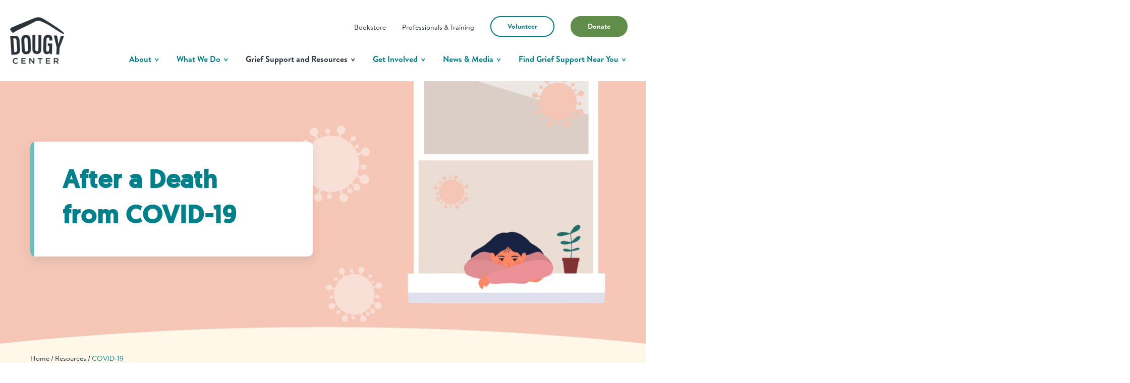

--- FILE ---
content_type: text/html; charset=UTF-8
request_url: https://www.dougy.org/resources/cause-of-death/covid-19?who=&type=podcastExcerpts&audience=brave-of-heart
body_size: 20233
content:
    <!DOCTYPE html>
<html lang="en">

<head>
            <meta charset="UTF-8">
        <meta name="viewport" content="width=device-width, initial-scale=1.0">


        <!-- Google Tag Manager -->
        <script>(function(w,d,s,l,i){w[l]=w[l]||[];w[l].push({'gtm.start':
        new Date().getTime(),event:'gtm.js'});var f=d.getElementsByTagName(s)[0],
        j=d.createElement(s),dl=l!='dataLayer'?'&l='+l:'';j.async=true;j.src=
        'https://www.googletagmanager.com/gtm.js?id='+i+dl;f.parentNode.insertBefore(j,f);
        })(window,document,'script','dataLayer','GTM-MGL49HF');</script>
        <!-- End Google Tag Manager -->


                    <link rel="stylesheet" href="/dist/css/main.min.css">
            <title>Dougy Center for Grieving Children &amp; Families | Portland, OR</title><meta name="generator" content="SEOmatic">
<meta name="description" content="At Dougy Center, you&#039;ll find grief support, resources, and connection before and after a death. We provide the right place when nothing feels right.">
<meta name="referrer" content="no-referrer-when-downgrade">
<meta name="robots" content="all">
<meta content="en_US" property="og:locale">
<meta content="Dougy Center" property="og:site_name">
<meta content="website" property="og:type">
<meta content="https://www.dougy.org/resources/cause-of-death/covid-19" property="og:url">
<meta content="Dougy Center for Grieving Children &amp; Families | Portland, OR" property="og:title">
<meta content="At Dougy Center, you&#039;ll find grief support, resources, and connection before and after a death. We provide the right place when nothing feels right." property="og:description">
<meta name="twitter:card" content="summary_large_image">
<meta name="twitter:creator" content="@">
<meta name="twitter:title" content="Dougy Center for Grieving Children &amp; Families | Portland, OR">
<meta name="twitter:description" content="At Dougy Center, you&#039;ll find grief support, resources, and connection before and after a death. We provide the right place when nothing feels right.">
<link href="https://www.dougy.org/resources/cause-of-death/covid-19" rel="canonical">
<link href="https://www.dougy.org/" rel="home">
<link type="text/plain" href="https://www.dougy.org/humans.txt" rel="author">
<link href="https://www.dougy.org/resources/cause-of-death/covid-19/p2" rel="next">
<script src="https://www.dougy.org/cpresources/2aab3c41/EmailObfuscator.js?v=1685578591"></script></head>

<body>

<!-- Google Tag Manager (noscript) -->
<noscript><iframe src="https://www.googletagmanager.com/ns.html?id=GTM-MGL49HF"
height="0" width="0" style="display:none;visibility:hidden"></iframe></noscript>
<!-- End Google Tag Manager (noscript) -->


<header class="site-header shadow bg-white md:flex md:items-center md:rounded-bl md:rounded-br">
    <div class="mx-auto py-3 px-gutter w-full md:py-1 md:px-gutter-sm">
        <div class="flex items-center justify-between">
                                        <a href="/" class="site-logo">
                    <img src="/assets/uploads/global/logo_primary@3x.svg" alt="The Dougy Center">
                </a>
                        <button aria-expanded="false" aria-controls="site-nav" class="nav-toggle hidden md:block">
                <span class="sr-only">Menu</span>
                <span class="hamburger"></span>
            </button>

            <nav class="site-nav pl-4 bg-white md:pl-0 md:flex md:flex-col">

                
                                                
                <ul class="menu-utility menu flex items-center justify-end mb-2 md:order-2 md:flex-wrap md:w-full md:px-1 md:justify-center">
                    <li class="menu-item md:w-full md:text-center"><div id="google_translate_element"></div>

<script type="text/javascript">
function googleTranslateElementInit() {
new google.translate.TranslateElement({pageLanguage: 'en', layout: google.translate.TranslateElement.InlineLayout.SIMPLE, includedLanguages: 'en,es,ru,zh-TW,vi,ko,so'}, 'google_translate_element');
}
</script>

<script type="text/javascript" src="//translate.google.com/translate_a/element.js?cb=googleTranslateElementInit"></script></li>
                                                                    <li class="menu-item md:order-2">
                                                    <a href="https://dougybookstore.org/" class="" target="_blank">Bookstore</a>
                        </li>
                                                                    <li class="menu-item md:order-2">
                                                    <a href="/professionals-trainings" class="" >Professionals &amp; Training</a>
                        </li>
                                                                    <li class="menu-item md:order-1 sm:w-full">
                                                    <a href="/get-involved/join-in/volunteer" class="btn hollow small md:w-full" >Volunteer</a>
                        </li>
                                                                    <li class="menu-item md:order-1 sm:w-full">
                                                    <a href="https://www.dougy.org/donate-to-dougy-center-today" class="btn small green md:w-full" target="_blank">Donate</a>
                        </li>
                                    </ul>

                                                
                <ul class="menu-main menu flex items-center justify-end md:block md:order-1 md:w-full">
                                                                                                        <li class="menu-item cols-3   top-level-item">
                        <a href="https://www.dougy.org/about"  class="menu-item-link has-descendants" >
                            About
                        </a> 
                           
                                                <button class="toggle hidden md:inline">
                            <span class="sr-only">Toggle Sub-menu</span>
                            <span class="icon">
                                <svg>
                                    <use xlink:href="#icon-greater-than-blue"></use>
                                </svg>
                            </span>
                        </button>
                                                                            <div class="sub-menu">
                                <ul>
                                                                                                                                <li class="menu-item    top-level-item">
                        <a href="https://www.dougy.org/about/our-story"  class="menu-item-link has-descendants" >
                            Our Story
                        </a> 
                           
                                                <button class="toggle hidden md:inline">
                            <span class="sr-only">Toggle Sub-menu</span>
                            <span class="icon">
                                <svg>
                                    <use xlink:href="#icon-greater-than-blue"></use>
                                </svg>
                            </span>
                        </button>
                                                                            <div class="sub-menu">
                                <ul>
                                                                                                                                <li class="menu-item    ">
                        <a href="https://www.dougy.org/about/our-story/our-inspiration"  class="menu-item-link " >
                            Our Inspiration
                        </a> 
                           
                                                                    </li>
                
                                                                                                                                <li class="menu-item    ">
                        <a href="https://www.dougy.org/about/our-story/mission-history"  class="menu-item-link " >
                            Our Mission &amp; History
                        </a> 
                           
                                                                    </li>
                
                                                                                                                                <li class="menu-item    ">
                        <a href="https://www.dougy.org/about/our-story/access-and-belonging"  class="menu-item-link " >
                            Our Commitment
                        </a> 
                           
                                                                    </li>
                
                                                                                                                                <li class="menu-item    ">
                        <a href="https://www.dougy.org/about/our-story/our-houses"  class="menu-item-link " >
                            Our Houses
                        </a> 
                           
                                                                    </li>
                
                                                                </ul>
                                <button class="toggle-close">
                                    <span class="icon">
                                        <svg>
                                            <use xlink:href="#icon-less-than-green"></use>
                                        </svg>
                                    </span>
                                    <span>Back to Main Menu</span>
                                </button>
                            </div>
                                            </li>
                
                                                                                                                                <li class="menu-item    top-level-item">
                        <a href="https://www.dougy.org/about/our-work"  class="menu-item-link has-descendants" >
                            Our Work
                        </a> 
                           
                                                <button class="toggle hidden md:inline">
                            <span class="sr-only">Toggle Sub-menu</span>
                            <span class="icon">
                                <svg>
                                    <use xlink:href="#icon-greater-than-blue"></use>
                                </svg>
                            </span>
                        </button>
                                                                            <div class="sub-menu">
                                <ul>
                                                                                                                                <li class="menu-item    ">
                        <a href="https://www.dougy.org/about/our-work/philosophy-principles"  class="menu-item-link " >
                            Our Philosophy and Principles
                        </a> 
                           
                                                                    </li>
                
                                                                                                                                <li class="menu-item    ">
                        <a href="https://www.dougy.org/about/our-work/influence-in-the-field"  class="menu-item-link " >
                            Our Influence in the Field
                        </a> 
                           
                                                                    </li>
                
                                                                                                                                <li class="menu-item    ">
                        <a href="https://www.dougy.org/about/our-work/our-impact"  class="menu-item-link " >
                            Our Impact
                        </a> 
                           
                                                                    </li>
                
                                                                                                                                <li class="menu-item    ">
                        <a href="https://www.dougy.org/about/our-work/our-publications"  class="menu-item-link " >
                            Our Publications
                        </a> 
                           
                                                                    </li>
                
                                                                                                                                <li class="menu-item    ">
                        <a href="https://www.dougy.org/about/our-work"  class="menu-item-link " >
                            The Dougy Center Model
                        </a> 
                           
                                                                    </li>
                
                                                                </ul>
                                <button class="toggle-close">
                                    <span class="icon">
                                        <svg>
                                            <use xlink:href="#icon-less-than-green"></use>
                                        </svg>
                                    </span>
                                    <span>Back to Main Menu</span>
                                </button>
                            </div>
                                            </li>
                
                                                                                                                                <li class="menu-item    top-level-item">
                        <a href="https://www.dougy.org/about/team-dougy"  class="menu-item-link has-descendants" >
                            Team Dougy
                        </a> 
                           
                                                <button class="toggle hidden md:inline">
                            <span class="sr-only">Toggle Sub-menu</span>
                            <span class="icon">
                                <svg>
                                    <use xlink:href="#icon-greater-than-blue"></use>
                                </svg>
                            </span>
                        </button>
                                                                            <div class="sub-menu">
                                <ul>
                                                                                                                                <li class="menu-item    ">
                        <a href="https://www.dougy.org/about/team-dougy/dougy-center-staff"  class="menu-item-link " >
                            Dougy Center Staff
                        </a> 
                           
                                                                    </li>
                
                                                                                                                                <li class="menu-item    ">
                        <a href="https://www.dougy.org/about/team-dougy/executive-director"  class="menu-item-link " >
                            Executive Director
                        </a> 
                           
                                                                    </li>
                
                                                                                                                                <li class="menu-item    ">
                        <a href="https://www.dougy.org/about/team-dougy/board-of-directors"  class="menu-item-link " >
                            Board of Directors
                        </a> 
                           
                                                                    </li>
                
                                                                                                                                <li class="menu-item    ">
                        <a href="https://www.dougy.org/about/team-dougy/advisory-board"  class="menu-item-link " >
                            Advisory Board
                        </a> 
                           
                                                                    </li>
                
                                                                                                                                <li class="menu-item    ">
                        <a href="https://www.dougy.org/about/team-dougy/partners-supporters"  class="menu-item-link " >
                            Partners &amp; Supporters
                        </a> 
                           
                                                                    </li>
                
                                                                                                                                <li class="menu-item    ">
                        <a href="https://www.dougy.org/about/team-dougy/join-team-dougy"  class="menu-item-link " >
                            Join Team Dougy
                        </a> 
                           
                                                                    </li>
                
                                                                </ul>
                                <button class="toggle-close">
                                    <span class="icon">
                                        <svg>
                                            <use xlink:href="#icon-less-than-green"></use>
                                        </svg>
                                    </span>
                                    <span>Back to Main Menu</span>
                                </button>
                            </div>
                                            </li>
                
                                                                                                                                <li class="menu-item top-level-item   ">
                        <a href="https://www.dougy.org/about/faqs"  class="menu-item-link " >
                            Dougy FAQs
                        </a> 
                           
                                                                    </li>
                
                                                                                                                                <li class="menu-item top-level-item   ">
                        <a href="https://www.dougy.org/about/contact-us"  class="menu-item-link " >
                            Contact Us
                        </a> 
                           
                                                                    </li>
                
                                                                </ul>
                                <button class="toggle-close">
                                    <span class="icon">
                                        <svg>
                                            <use xlink:href="#icon-less-than-green"></use>
                                        </svg>
                                    </span>
                                    <span>Back to Main Menu</span>
                                </button>
                            </div>
                                            </li>
                
                                                                                                        <li class="menu-item    top-level-item">
                        <a href="https://www.dougy.org/what-we-do"  class="menu-item-link has-descendants" >
                            What We Do
                        </a> 
                           
                                                <button class="toggle hidden md:inline">
                            <span class="sr-only">Toggle Sub-menu</span>
                            <span class="icon">
                                <svg>
                                    <use xlink:href="#icon-greater-than-blue"></use>
                                </svg>
                            </span>
                        </button>
                                                                            <div class="sub-menu">
                                <ul>
                                                                                                                                <li class="menu-item    ">
                        <a href="https://www.dougy.org/what-we-do/our-programs"  class="menu-item-link " >
                            Our Programs
                        </a> 
                           
                                                                    </li>
                
                                                                                                                                <li class="menu-item    ">
                        <a href="https://www.dougy.org/what-we-do/thought-leadership-advocacy"  class="menu-item-link " >
                            Thought Leadership &amp; Advocacy
                        </a> 
                           
                                                                    </li>
                
                                                                                                                                <li class="menu-item    ">
                        <a href="https://www.dougy.org/professionals-trainings"  class="menu-item-link " >
                            Grief Education and Training
                        </a> 
                           
                                                                    </li>
                
                                                                                                                                <li class="menu-item    ">
                        <a href="https://www.dougy.org/what-we-do/community-support-response"  class="menu-item-link " >
                            Community Response &amp; Support
                        </a> 
                           
                                                                    </li>
                
                                                                                                                                <li class="menu-item    ">
                        <a href="https://www.dougy.org/professionals-trainings/lyght"  class="menu-item-link " >
                            LYGHT
                        </a> 
                           
                                                                    </li>
                
                                                                                                                                <li class="menu-item    ">
                        <a href="https://www.dougy.org/what-we-do/consulting-services"  class="menu-item-link " >
                            Consulting Services
                        </a> 
                           
                                                                    </li>
                
                                                                </ul>
                                <button class="toggle-close">
                                    <span class="icon">
                                        <svg>
                                            <use xlink:href="#icon-less-than-green"></use>
                                        </svg>
                                    </span>
                                    <span>Back to Main Menu</span>
                                </button>
                            </div>
                                            </li>
                
                                                                                                        <li class="menu-item cols-2  active-child top-level-item">
                        <a href="https://www.dougy.org/grief-support-resources"  class="menu-item-link has-descendants" >
                            Grief Support and Resources
                        </a> 
                           
                                                <button class="toggle hidden md:inline">
                            <span class="sr-only">Toggle Sub-menu</span>
                            <span class="icon">
                                <svg>
                                    <use xlink:href="#icon-greater-than-blue"></use>
                                </svg>
                            </span>
                        </button>
                                                                            <div class="sub-menu">
                                <ul>
                                                                                                                                <li class="menu-item  active  top-level-item">
                        <a href="https://www.dougy.org/resources"  class="menu-item-link has-descendants" >
                            Resources
                        </a> 
                           
                                                <button class="toggle hidden md:inline">
                            <span class="sr-only">Toggle Sub-menu</span>
                            <span class="icon">
                                <svg>
                                    <use xlink:href="#icon-greater-than-blue"></use>
                                </svg>
                            </span>
                        </button>
                                                                            <div class="sub-menu">
                                <ul>
                                                                                                                                <li class="menu-item    ">
                        <a href="https://www.dougy.org/grief-support-resources/kids"  class="menu-item-link " >
                            For Kids
                        </a> 
                           
                                                                    </li>
                
                                                                                                                                <li class="menu-item    ">
                        <a href="https://www.dougy.org/grief-support-resources/teens"  class="menu-item-link " >
                            For Teens
                        </a> 
                           
                                                                    </li>
                
                                                                                                                                <li class="menu-item    ">
                        <a href="https://www.dougy.org/grief-support-resources/young-adults"  class="menu-item-link " >
                            For Young Adults
                        </a> 
                           
                                                                    </li>
                
                                                                                                                                <li class="menu-item    ">
                        <a href="https://www.dougy.org/grief-support-resources/parents-caregivers"  class="menu-item-link " >
                            For Parents/Caregivers
                        </a> 
                           
                                                                    </li>
                
                                                                                                                                <li class="menu-item    ">
                        <a href="https://www.dougy.org/grief-support-resources/advanced-serious-illness"  class="menu-item-link " >
                            For Living with an Advanced Serious Illness
                        </a> 
                           
                                                                    </li>
                
                                                                                                                                <li class="menu-item    ">
                        <a href="https://www.dougy.org/grief-support-resources/supporters-of-grievers"  class="menu-item-link " >
                            For Supporters of Grievers
                        </a> 
                           
                                                                    </li>
                
                                                                                                                                <li class="menu-item    ">
                        <a href="https://www.dougy.org/grief-support-resources/duelo-apoyo-recursos-y-grupos#googtrans(en|es)"  class="menu-item-link " >
                            Recursos en Español de Duelo
                        </a> 
                           
                                                                    </li>
                
                                                                </ul>
                                <button class="toggle-close">
                                    <span class="icon">
                                        <svg>
                                            <use xlink:href="#icon-less-than-green"></use>
                                        </svg>
                                    </span>
                                    <span>Back to Main Menu</span>
                                </button>
                            </div>
                                            </li>
                
                                                                                                                                <li class="menu-item    top-level-item">
                        <a href="/program-finder"  class="menu-item-link has-descendants" >
                            Grief Support Near You
                        </a> 
                           
                                                <button class="toggle hidden md:inline">
                            <span class="sr-only">Toggle Sub-menu</span>
                            <span class="icon">
                                <svg>
                                    <use xlink:href="#icon-greater-than-blue"></use>
                                </svg>
                            </span>
                        </button>
                                                                            <div class="sub-menu">
                                <ul>
                                                                                                                                <li class="menu-item    ">
                        <a href="https://www.dougy.org/grief-support-resources/portland-area-support-groups-resources"  class="menu-item-link " >
                            Portland Area Support Groups &amp; Resources
                        </a> 
                           
                                                                    </li>
                
                                                                                                                                <li class="menu-item    ">
                        <a href="https://www.dougy.org/grief-support-resources/crisis-support"  class="menu-item-link " >
                            Crisis Support
                        </a> 
                           
                                                                    </li>
                
                                                                </ul>
                                <button class="toggle-close">
                                    <span class="icon">
                                        <svg>
                                            <use xlink:href="#icon-less-than-green"></use>
                                        </svg>
                                    </span>
                                    <span>Back to Main Menu</span>
                                </button>
                            </div>
                                            </li>
                
                                                                </ul>
                                <button class="toggle-close">
                                    <span class="icon">
                                        <svg>
                                            <use xlink:href="#icon-less-than-green"></use>
                                        </svg>
                                    </span>
                                    <span>Back to Main Menu</span>
                                </button>
                            </div>
                                            </li>
                
                                                                                                        <li class="menu-item cols-2   top-level-item">
                        <a href="https://www.dougy.org/get-involved"  class="menu-item-link has-descendants" >
                            Get Involved
                        </a> 
                           
                                                <button class="toggle hidden md:inline">
                            <span class="sr-only">Toggle Sub-menu</span>
                            <span class="icon">
                                <svg>
                                    <use xlink:href="#icon-greater-than-blue"></use>
                                </svg>
                            </span>
                        </button>
                                                                            <div class="sub-menu">
                                <ul>
                                                                                                                                <li class="menu-item    top-level-item">
                        <a href="https://www.dougy.org/get-involved/ways-to-give"  class="menu-item-link has-descendants" >
                            Ways to Give
                        </a> 
                           
                                                <button class="toggle hidden md:inline">
                            <span class="sr-only">Toggle Sub-menu</span>
                            <span class="icon">
                                <svg>
                                    <use xlink:href="#icon-greater-than-blue"></use>
                                </svg>
                            </span>
                        </button>
                                                                            <div class="sub-menu">
                                <ul>
                                                                                                                                <li class="menu-item    ">
                        <a href="https://www.dougy.org/get-involved/ways-to-give/smooth-stone-circle"  class="menu-item-link " >
                            Smooth Stone Circle
                        </a> 
                           
                                                                    </li>
                
                                                                                                                                <li class="menu-item    ">
                        <a href="https://www.dougy.org/get-involved/ways-to-give/gift-planning"  class="menu-item-link " >
                            Gift Planning
                        </a> 
                           
                                                                    </li>
                
                                                                                                                                <li class="menu-item    ">
                        <a href="https://www.dougy.org/get-involved/ways-to-give/establish-an-endowment-fund"  class="menu-item-link " >
                            Establish an Endowment Fund
                        </a> 
                           
                                                                    </li>
                
                                                                                                                                <li class="menu-item    ">
                        <a href="https://www.dougy.org/get-involved/ways-to-give/join-the-beverly-chappell-legacy-society"  class="menu-item-link " >
                            Join the Beverly Chappell Legacy Society
                        </a> 
                           
                                                                    </li>
                
                                                                                                                                <li class="menu-item    ">
                        <a href="https://www.dougy.org/get-involved/ways-to-give/wish-list"  class="menu-item-link " >
                            Dougy Center Wishlist
                        </a> 
                           
                                                                    </li>
                
                                                                                                                                <li class="menu-item    ">
                        <a href="https://www.dougy.org/get-involved/ways-to-give/organize-a-fundraiser"  class="menu-item-link " >
                            Organize a Fundraiser
                        </a> 
                           
                                                                    </li>
                
                                                                                                                                <li class="menu-item    ">
                        <a href="https://www.dougy.org/get-involved/ways-to-give/workplace-giving-matching"  class="menu-item-link " >
                            Workplace Giving/Matching Gifts
                        </a> 
                           
                                                                    </li>
                
                                                                                                                                <li class="menu-item    ">
                        <a href="https://www.dougy.org/get-involved/ways-to-give/other-community-programs"  class="menu-item-link " >
                            Other Community Programs
                        </a> 
                           
                                                                    </li>
                
                                                                </ul>
                                <button class="toggle-close">
                                    <span class="icon">
                                        <svg>
                                            <use xlink:href="#icon-less-than-green"></use>
                                        </svg>
                                    </span>
                                    <span>Back to Main Menu</span>
                                </button>
                            </div>
                                            </li>
                
                                                                                                                                <li class="menu-item    top-level-item">
                        <a href="https://www.dougy.org/get-involved/join-in"  class="menu-item-link has-descendants" >
                            Join In
                        </a> 
                           
                                                <button class="toggle hidden md:inline">
                            <span class="sr-only">Toggle Sub-menu</span>
                            <span class="icon">
                                <svg>
                                    <use xlink:href="#icon-greater-than-blue"></use>
                                </svg>
                            </span>
                        </button>
                                                                            <div class="sub-menu">
                                <ul>
                                                                                                                                <li class="menu-item    ">
                        <a href="https://www.dougy.org/get-involved/join-in/understandgrief"  class="menu-item-link " >
                            #UnderstandGrief
                        </a> 
                           
                                                                    </li>
                
                                                                                                                                <li class="menu-item    ">
                        <a href="https://www.dougy.org/get-involved/join-in/in-it-together"  class="menu-item-link " >
                            In It Together
                        </a> 
                           
                                                                    </li>
                
                                                                                                                                <li class="menu-item    ">
                        <a href="https://www.dougy.org/get-involved/join-in/campaigns"  class="menu-item-link " >
                            Campaigns
                        </a> 
                           
                                                                    </li>
                
                                                                                                                                <li class="menu-item    ">
                        <a href="https://www.dougy.org/get-involved/join-in/events"  class="menu-item-link " >
                            Events
                        </a> 
                           
                                                                    </li>
                
                                                                                                                                <li class="menu-item    ">
                        <a href="https://www.dougy.org/get-involved/join-in/volunteer"  class="menu-item-link " >
                            Volunteer
                        </a> 
                           
                                                                    </li>
                
                                                                                                                                <li class="menu-item    ">
                        <a href="https://www.dougy.org/professionals-trainings"  class="menu-item-link " >
                            Bring The Dougy Center Model to Your Program
                        </a> 
                           
                                                                    </li>
                
                                                                                                                                <li class="menu-item    ">
                        <a href="https://dougybookstore.org/" _blank class="menu-item-link " target="_blank">
                            Bookstore
                        </a> 
                           
                                                                    </li>
                
                                                                                                                                <li class="menu-item    ">
                        <a href="https://www.dougy.org/about/team-dougy/join-team-dougy"  class="menu-item-link " >
                            Join Team Dougy
                        </a> 
                           
                                                                    </li>
                
                                                                </ul>
                                <button class="toggle-close">
                                    <span class="icon">
                                        <svg>
                                            <use xlink:href="#icon-less-than-green"></use>
                                        </svg>
                                    </span>
                                    <span>Back to Main Menu</span>
                                </button>
                            </div>
                                            </li>
                
                                                                </ul>
                                <button class="toggle-close">
                                    <span class="icon">
                                        <svg>
                                            <use xlink:href="#icon-less-than-green"></use>
                                        </svg>
                                    </span>
                                    <span>Back to Main Menu</span>
                                </button>
                            </div>
                                            </li>
                
                                                                                                        <li class="menu-item    top-level-item">
                        <a href="https://www.dougy.org/news-media"  class="menu-item-link has-descendants" >
                            News &amp; Media
                        </a> 
                           
                                                <button class="toggle hidden md:inline">
                            <span class="sr-only">Toggle Sub-menu</span>
                            <span class="icon">
                                <svg>
                                    <use xlink:href="#icon-greater-than-blue"></use>
                                </svg>
                            </span>
                        </button>
                                                                            <div class="sub-menu">
                                <ul>
                                                                                                                                <li class="menu-item    ">
                        <a href="/news-media?contentType=articles&amp;category=&amp;q="  class="menu-item-link " >
                            Articles
                        </a> 
                           
                                                                    </li>
                
                                                                                                                                <li class="menu-item    ">
                        <a href="/news-media?contentType=press&amp;category=&amp;q="  class="menu-item-link " >
                            Press
                        </a> 
                           
                                                                    </li>
                
                                                                                                                                <li class="menu-item    ">
                        <a href="/news-media?contentType=stories&amp;category=&amp;q="  class="menu-item-link " >
                            Stories
                        </a> 
                           
                                                                    </li>
                
                                                                                                                                <li class="menu-item    ">
                        <a href="/news-media?contentType=newsletters&amp;category=&amp;q="  class="menu-item-link " >
                            Newsletters
                        </a> 
                           
                                                                    </li>
                
                                                                                                                                <li class="menu-item    ">
                        <a href="/news-media?contentType=reports&amp;category=&amp;q="  class="menu-item-link " >
                            Reports
                        </a> 
                           
                                                                    </li>
                
                                                                                                                                <li class="menu-item    ">
                        <a href="https://www.dougy.org/news-media/podcasts"  class="menu-item-link " >
                            Grief Out Loud Podcast
                        </a> 
                           
                                                                    </li>
                
                                                                </ul>
                                <button class="toggle-close">
                                    <span class="icon">
                                        <svg>
                                            <use xlink:href="#icon-less-than-green"></use>
                                        </svg>
                                    </span>
                                    <span>Back to Main Menu</span>
                                </button>
                            </div>
                                            </li>
                
                                                                                                        <li class="menu-item program-finder-form   top-level-item">
                        <a href="/program-finder"  class="menu-item-link has-descendants" >
                            Find Grief Support Near You
                        </a> 
                                                    <button class="toggle hidden md:inline">
                                <span class="sr-only">Toggle Sub-menu</span>
                                <span class="icon">
                                    <svg>
                                        <use xlink:href="#icon-greater-than-blue"></use>
                                    </svg>
                                </span>
                            </button>
                            <div class="sub-menu program-finder-form__dropdown">
                                
    <p class="text-blue">Learn more about Dougy Center&#039;s grief support groups in Portland</p>

    <p class="mt-3"><a href="https://www.dougy.org/grief-support-resources/portland-area-support-groups-resources" class="btn small">Portland Grief Support</a></p>

    <p class="mt-3 text-blue">Locate grief support groups around the world</p>

<form action="/program-finder" class="flex flex-wrap w-full my-2">
    <input 
        type="search" 
        name="location"
        aria-label="Search Location"
        placeholder="Enter an address, city, state or zip code..." 
    />
    <button type="submit" class="btn small">
        <span class="sr-only">Submit</span>
        <span class="icon text-sm mx-auto">
            <svg>
                <use xlink:href="#icon-search"></use>
            </svg>
        </span>
    </button>
</form>
                                <button class="toggle-close">
                                    <span class="icon">
                                        <svg>
                                            <use xlink:href="#icon-less-than-green"></use>
                                        </svg>
                                    </span>
                                    <span>Back to Main Menu</span>
                                </button>
                            </div>
                           
                                                                    </li>
                
                                    </ul>

                
            </nav>
        </div>
    </div>
</header>


















<div id="main" role="main">
    



        
        
            
        
    
                            
      
        
            
                <style>
                    #hero-homepage-section
                    {
                        background-image: url(    
                
                        /assets/uploads/hero/_1440x675_crop_center-center_line/covid-resource-page-hero_2022-11-01-175111.jpg
);
                        background-position: 50% 50%;
                    }

                                                                        
                                                                                        @media (max-width: 1440px) {
                                #hero-homepage-section {
                                    background-image: url(    
                
            /assets/uploads/hero/_1440x675_crop_center-center_line/covid-resource-page-hero_2022-11-01-175111.jpg
);
                                }
                                }

                                                            @media (max-width: 991px) {
                                #hero-homepage-section {
                                    background-image: url(    
                
            /assets/uploads/hero/_991x594_crop_center-center_line/covid-resource-page-hero_2022-11-01-175111.jpg
);
                                }
                                }

                                                            @media (max-width: 478px) {
                                #hero-homepage-section {
                                    background-image: url(    
                
            /assets/uploads/hero/_478x430_crop_center-center_line/covid-resource-page-hero_2022-11-01-175111.jpg
);
                                }
                                }

                            
                        
                    
                </style>

            
        
    



<section id="hero-homepage-section" class="block-hero">
    <div class="container relative">
        <div class="grid grid-cols-2 xxs:grid-cols-1 gap-gutter sm:gap-gutter-sm">
            <div class="rounded overflow-hidden shadow" style="background-color:white">
                <div class="border-blue-light-3 border-l-card px-6 py-4 sm:p-3">
                                            <h2 class="hero-headline mr-7 mb-1 sm:mr-0">After a Death from COVID-19</h2>
                                                        </div>    
            </div>
        </div>
            </div>
</section>
    <div class="relative curve curve--top-yellow">
        <section class="block-breadcrumbs py-2">
            <div class="container">
                <ul class="crumbs">
                    <li><a href="/">Home</a></li>
                     <li><a href="/resources">Resources</a></li>
                    <li class="current"><a href="https://www.dougy.org/resources/cause-of-death/covid-19">COVID-19</a></li> 
                </ul>    
            </div>
        </section>
        <div class="container py-6 pt-4 sm:mt-6">
            
            <div class="cause-of-death__filters">
                <form id="death-filters" action="https://www.dougy.org/resources/cause-of-death/covid-19" class="grid grid-cols-3 gap-gutter sm:grid-cols-1 sm:px-gutter-sm">
                    <div>
                        <h6 class="mb-2">The Person Who Died:</h6>
                        <select name="who" class="text-sm p-2">
                            <option value="">All</option>
                                                            <option value="sibling">
                                    Sibling
                                </option>
                                                            <option value="parent-caregiver">
                                    Parent/Caregiver
                                </option>
                                                            <option value="child">
                                    Child
                                </option>
                                                            <option value="friend">
                                    Friend
                                </option>
                                                            <option value="extended-family-member">
                                    Extended Family Member
                                </option>
                                                            <option value="partner-spouse">
                                    Partner/Spouse
                                </option>
                                                            <option value="pet">
                                    Pet
                                </option>
                                                    </select>
                    </div>
                    <div>
                        <h6 class="mb-2">Filter by Type:</h6>
                        <select name="type" class="text-sm p-2">
                            <option value="">All Types</option>
                                                            <option value="activities">
                                                                            Activities
                                                                    </option>
                                                            <option value="tipSheets">
                                                                            Tipsheets
                                                                    </option>
                                                            <option value="videos">
                                                                            Videos
                                                                    </option>
                                                            <option value="podcasts">
                                                                            Podcasts
                                                                    </option>
                                                            <option value="resourceArticles">
                                                                            Articles
                                                                    </option>
                                                            <option value="podcastExcerpts" selected>
                                                                            Podcast Excerpts
                                                                    </option>
                                                    </select>
                    </div>
                                            <div>
                            <h6 class="mb-2">Audience:</h6>
                            <select name="audience" class="text-sm p-2">
                                <option value="">All</option>
                                                                    <option value="kids">
                                        Kids
                                    </option>
                                                                    <option value="0-6">
                                        - 0 - 5
                                    </option>
                                                                    <option value="6-12">
                                        - 6 - 12
                                    </option>
                                                                    <option value="teens">
                                        Teens
                                    </option>
                                                                    <option value="young-adults">
                                        Young Adults
                                    </option>
                                                                    <option value="parents-caregivers">
                                        Parents/Caregivers
                                    </option>
                                                                    <option value="pathways-program">
                                        Pathways Program
                                    </option>
                                                                    <option value="family-and-friends">
                                        Family and Friends
                                    </option>
                                                                    <option value="school-personnel">
                                        School Personnel
                                    </option>
                                                                    <option value="counselors-and-helping-professionals">
                                        Counselors and Helping Professionals
                                    </option>
                                                                    <option value="other-community-members">
                                        Other Community Members
                                    </option>
                                                                    <option value="duelo-apoyo-recursos-y-grupos">
                                        Recursos en Español de Duelo
                                    </option>
                                                                    <option value="kindercare">
                                        Kindercare
                                    </option>
                                                                    <option value="lyght">
                                        L.Y.G.H.T / Foster Care
                                    </option>
                                                                    <option value="brave-of-heart" selected>
                                        Brave of Heart
                                    </option>
                                                                    <option value="una-muerte-de-covid-19">
                                        Una muerte de COVID-19
                                    </option>
                                                                    <option value="additional-languages">
                                        Languages other than English &amp; Spanish
                                    </option>
                                                            </select>
                        </div>
                                    </form>
            </div>
                            <div class="entry-feed w-full mx-auto mt-5 grid grid-cols-3 gap-gutter sm:grid-cols-1 sm:px-gutter-sm">
                                        
                                            
<!-- Card start -->
<div class="resource-card rounded overflow-hidden shadow bg-white">
    <div class="inline-flex h-full">
                                                <a href="/assets/uploads/More-than-just-a-number_GOL.pdf" class="border-blue-dark
 border-l-card px-2 py-3 inline-flex h-full sm:p-2 sm:block" target="_blank"><span class="sr-only">Download</span>
                            <div>
               
                <span class="icon">
            <svg>
                <use xlink:href="#icon-mic"></use>
            </svg>
        </span>
        

        </div>                        
        <div class="px-3 sm:p-0 inline-flex flex-col">
            <h4 class="text-blue w-full">More Than Just a Number: Grieving When Someone Dies of COVID-19</h4>
                            <p class="mt-1 mb-3 w-full">Maria, beloved mother of four who lived with ALS for over a decade and died of COVID-19. This excerpt is from Episode 180.</p>
                                                                            <p class="w-full mt-auto"><span class="fancy-link uppercase text-blue" target="_blank">Download</span></p>
                                    </div>
        </a>
    </div>    
</div><!-- Card end -->
                                            
<!-- Card start -->
<div class="resource-card rounded overflow-hidden shadow bg-white">
    <div class="inline-flex h-full">
                                                <a href="/assets/uploads/Widowed-by-COVID_GOL.pdf" class="border-blue-dark
 border-l-card px-2 py-3 inline-flex h-full sm:p-2 sm:block" target="_blank"><span class="sr-only">Download</span>
                            <div>
               
                <span class="icon">
            <svg>
                <use xlink:href="#icon-mic"></use>
            </svg>
        </span>
        

        </div>                        
        <div class="px-3 sm:p-0 inline-flex flex-col">
            <h4 class="text-blue w-full">Widowed by COVID, A conversation with  Dr. Sandra McGowan-Watts —  mother, physician, and widow</h4>
                            <p class="mt-1 mb-3 w-full">Sandra&#039;s husband Steven and her mother-in-law both died of COVID-19. This excerpt is from Episode 194.</p>
                                                                            <p class="w-full mt-auto"><span class="fancy-link uppercase text-blue" target="_blank">Download</span></p>
                                    </div>
        </a>
    </div>    
</div><!-- Card end -->
                                            
<!-- Card start -->
<div class="resource-card rounded overflow-hidden shadow bg-white">
    <div class="inline-flex h-full">
                                                <a href="/assets/uploads/We-Did-Everything-We-Could-Not-to-Be-Here_GOL.pdf" class="border-blue-dark
 border-l-card px-2 py-3 inline-flex h-full sm:p-2 sm:block" target="_blank"><span class="sr-only">Download</span>
                            <div>
               
                <span class="icon">
            <svg>
                <use xlink:href="#icon-mic"></use>
            </svg>
        </span>
        

        </div>                        
        <div class="px-3 sm:p-0 inline-flex flex-col">
            <h4 class="text-blue w-full">We Did Everything We Could Not to Be Here</h4>
                            <p class="mt-1 mb-3 w-full">Lissa’s husband Bryce and father to their four ﻿children died of COVID-19 in December of 2021. This excerpt is from Episode 233.</p>
                                                                            <p class="w-full mt-auto"><span class="fancy-link uppercase text-blue" target="_blank">Download</span></p>
                                    </div>
        </a>
    </div>    
</div><!-- Card end -->
                                            
<!-- Card start -->
<div class="resource-card rounded overflow-hidden shadow bg-white">
    <div class="inline-flex h-full">
                                                <a href="/assets/uploads/They-were-part-of-my-firefighter-family_GOL.pdf" class="border-blue-dark
 border-l-card px-2 py-3 inline-flex h-full sm:p-2 sm:block" target="_blank"><span class="sr-only">Download</span>
                            <div>
               
                <span class="icon">
            <svg>
                <use xlink:href="#icon-mic"></use>
            </svg>
        </span>
        

        </div>                        
        <div class="px-3 sm:p-0 inline-flex flex-col">
            <h4 class="text-blue w-full">The Were Part of My Firefighter Family</h4>
                            <p class="mt-1 mb-3 w-full">After two coworkers died, Charlie found himself grieving as if members of his family had died.﻿﻿ ﻿﻿This is an excerpt from Episode 236.</p>
                                                                            <p class="w-full mt-auto"><span class="fancy-link uppercase text-blue" target="_blank">Download</span></p>
                                    </div>
        </a>
    </div>    
</div><!-- Card end -->
                                            
<!-- Card start -->
<div class="resource-card rounded overflow-hidden shadow bg-white">
    <div class="inline-flex h-full">
                                                <a href="/assets/uploads/Fueron-parte-de-mi-familia-de-bomberos_GOL.pdf" class="border-blue-dark
 border-l-card px-2 py-3 inline-flex h-full sm:p-2 sm:block" target="_blank"><span class="sr-only">Download</span>
                            <div>
               
                <span class="icon">
            <svg>
                <use xlink:href="#icon-mic"></use>
            </svg>
        </span>
        

        </div>                        
        <div class="px-3 sm:p-0 inline-flex flex-col">
            <h4 class="text-blue w-full">Fueron Parte de Mi Familia de Bomberos</h4>
                            <p class="mt-1 mb-3 w-full">Charlie se encontró sintiendo el duelo de sus compárenos como hubiera sido miembro de su familia que había muerto.</p>
                                                                            <p class="w-full mt-auto"><span class="fancy-link uppercase text-blue" target="_blank">Download</span></p>
                                    </div>
        </a>
    </div>    
</div><!-- Card end -->
                                            
<!-- Card start -->
<div class="resource-card rounded overflow-hidden shadow bg-white">
    <div class="inline-flex h-full">
                                                <a href="/assets/uploads/Más-que-un-número_GOL.pdf" class="border-blue-dark
 border-l-card px-2 py-3 inline-flex h-full sm:p-2 sm:block" target="_blank"><span class="sr-only">Download</span>
                            <div>
               
                <span class="icon">
            <svg>
                <use xlink:href="#icon-mic"></use>
            </svg>
        </span>
        

        </div>                        
        <div class="px-3 sm:p-0 inline-flex flex-col">
            <h4 class="text-blue w-full">Más Que un Número</h4>
                            <p class="mt-1 mb-3 w-full">María, madre de cuatro, que vivió con ELA o esclerosis lateral amiotrófica por más de una década y murió de COVID-19 en agosto del 2020.</p>
                                                                            <p class="w-full mt-auto"><span class="fancy-link uppercase text-blue" target="_blank">Download</span></p>
                                    </div>
        </a>
    </div>    
</div><!-- Card end -->
                                            
<!-- Card start -->
<div class="resource-card rounded overflow-hidden shadow bg-white">
    <div class="inline-flex h-full">
                                                <a href="/assets/uploads/Lo-hicimos-todo-para-no-estar-aquí_GOL.pdf" class="border-blue-dark
 border-l-card px-2 py-3 inline-flex h-full sm:p-2 sm:block" target="_blank"><span class="sr-only">Download</span>
                            <div>
               
                <span class="icon">
            <svg>
                <use xlink:href="#icon-mic"></use>
            </svg>
        </span>
        

        </div>                        
        <div class="px-3 sm:p-0 inline-flex flex-col">
            <h4 class="text-blue w-full">Lo Hicimos Todo Para No Estar Aquí</h4>
                            <p class="mt-1 mb-3 w-full">Lissa Mumford y sus cuatro hijos son un ejemplo de estas familias. El esposo de Lissa, Bryce, y el padre de sus cuatro hijos, murió de COVID...</p>
                                                                            <p class="w-full mt-auto"><span class="fancy-link uppercase text-blue" target="_blank">Download</span></p>
                                    </div>
        </a>
    </div>    
</div><!-- Card end -->
                                            
<!-- Card start -->
<div class="resource-card rounded overflow-hidden shadow bg-white">
    <div class="inline-flex h-full">
                                                <a href="/assets/uploads/Viuda-por-COVID_GOL.pdf" class="border-blue-dark
 border-l-card px-2 py-3 inline-flex h-full sm:p-2 sm:block" target="_blank"><span class="sr-only">Download</span>
                            <div>
               
                <span class="icon">
            <svg>
                <use xlink:href="#icon-mic"></use>
            </svg>
        </span>
        

        </div>                        
        <div class="px-3 sm:p-0 inline-flex flex-col">
            <h4 class="text-blue w-full">Viuda por COVID</h4>
                            <p class="mt-1 mb-3 w-full">Sandra McGowan-Watts es madre, doctora y viuda. Su esposo Steven murió de COVID-19 el 8 de mayo de 2020. Al mismo tiempo, la madre de Steven...</p>
                                                                            <p class="w-full mt-auto"><span class="fancy-link uppercase text-blue" target="_blank">Download</span></p>
                                    </div>
        </a>
    </div>    
</div><!-- Card end -->
                                    </div>
                
                





                    </div>
    </div>
        
</div>

    
<!-- Site Footer-->
<footer id="footer" class="bg-gray-1 text-black pt-7">
    <div class="container mx-auto">
        <div class="flex flex-wrap -mx-gutter sm:mx-auto">
            <div class="w-1/3 px-gutter sm:px-gutter-sm mr-1/12 sm:mr-0 sm:w-full sm:order-1">
                                                                                                    <h3>Dougy Center</h3>
                                                                    <p class="subhead mt-2">The National Grief Center for Children &amp; Families</p>
                                                    <p class="text-sm mt-2">Dougy Center provides support in a safe place where children, teens, young adults, and families who are grieving can share their experiences before and after a death. We provide support and training locally, nationally, and internationally to individuals and organizations seeking to assist children in grief.

Dougy Center is a 501(c)(3) organization, Federal Tax ID 93-0833241.</p>
                            
                <!-- Social -->
                                                <div class="flex -mx-gutter-sm my-4">
                                            <a href="https://www.facebook.com/thedougycenter" target="_blank" class="mx-gutter-sm" aria-label="Link to facebook">
                            <span class="icon text-xl">
                                <svg>
                                    <use xlink:href="#icon-facebook"></use>
                                </svg>
                            </span>
                        </a>
                                            <a href="https://www.instagram.com/thedougycenter/?hl=en" target="_blank" class="mx-gutter-sm" aria-label="Link to instagram">
                            <span class="icon text-xl">
                                <svg>
                                    <use xlink:href="#icon-instagram"></use>
                                </svg>
                            </span>
                        </a>
                                            <a href="https://x.com/thedougycenter" target="_blank" class="mx-gutter-sm" aria-label="Link to twitter">
                            <span class="icon text-xl">
                                <svg>
                                    <use xlink:href="#icon-twitter"></use>
                                </svg>
                            </span>
                        </a>
                                    </div>
                                                                                                <hr class="border-b-2 border-gray-4 sm:mb-4">
            </div>
            <div class="w-1/4 px-gutter sm:px-gutter-sm sm:w-full sm:order-1">
                <h6>Services</h6>
                                                
                <ul class="footer-menu mt-2 mb-3">
                                                    <li class="menu-item">
        <a href="https://www.dougy.org/professionals-trainings" class="menu-item-link">
            Grief Education &amp; Training
        </a>    
    </li>

                                                    <li class="menu-item">
        <a href="https://www.dougy.org/what-we-do" class="menu-item-link">
            Community Support &amp; Response
        </a>    
    </li>

                                    </ul>
                
                <h6>Resources</h6>
                                                
                <ul class="footer-menu mt-2 mb-3">
                                                    <li class="menu-item">
        <a href="https://www.dougy.org/grief-support-resources" class="menu-item-link">
            Grief Support and Resources
        </a>    
    </li>

                                                    <li class="menu-item">
        <a href="https://www.dougy.org/news-media/podcasts" class="menu-item-link">
            Podcast
        </a>    
    </li>

                                                    <li class="menu-item">
        <a href="https://www.dougy.org/grief-support-resources/supporters-of-grievers" class="menu-item-link">
            For Supporters of Grievers
        </a>    
    </li>

                                                    <li class="menu-item">
        <a href="https://dougybookstore.org/" class="menu-item-link">
            Bookstore
        </a>    
    </li>

                                    </ul>
            </div>
            <div class="w-1/3 px-gutter sm:px-gutter-sm sm:w-full sm:order-1">
                <h6>About Us</h6>
                                                
                <ul class="footer-menu mt-2 mb-3">
                                                    <li class="menu-item">
        <a href="https://www.dougy.org/about/team-dougy" class="menu-item-link">
            Team Dougy
        </a>    
    </li>

                                                    <li class="menu-item">
        <a href="https://www.dougy.org/about/team-dougy/join-team-dougy" class="menu-item-link">
            Careers
        </a>    
    </li>

                                                    <li class="menu-item">
        <a href="https://www.dougy.org/financials-annual-reports" class="menu-item-link">
            Financials &amp; Annual Reports
        </a>    
    </li>

                                    </ul>
                <h6>Contact Us</h6>
                                                                                                                <p class="text-sm mt-3">
                    <a href="mailto:help@dougy.org" class="footer-link"><script type="text/javascript">Rot13.write('uryc@qbhtl.bet');</script><noscript><span style="unicode-bidi:bidi-override;direction:rtl;">gro.yguod@pleh</span></noscript></a>
                </p>
                                                <p class="text-sm mt-3"><a href="tel:503.775.5683" class="footer-link">503.775.5683</a></p>
                                                <address class="mt-3">
                <p class="text-sm">PO Box 86852<br>
                                Portland, OR 97286
                                </p>
                </address>
                            </div>
            <div class="w-1/3 px-gutter sm:px-gutter-sm mr-1/12 sm:mr-0 sm:w-full sm:order-2">
                                                        <a href="https://www.newyorklife.com/foundation" target="_blank" class="footer-funding-link">
                                            <img src="/assets/uploads/NYLF_black.png" alt="Funding Logo" class="mt-3">
                                        </a>
                                                    <p class="text-gray-5 text-sm mt-2 mb-3">Funding for this website was made possible by New York Life Foundation</p>
                            </div>
            <div class="footer__search-form w-7/12 px-gutter sm:px-gutter-sm sm:mr-0 sm:w-full sm:order-1">
                <form id="search-form--footer" action="https://www.dougy.org/search" class="w-1/2 sm:w-full sm:mt-4">
                    <div>
                        <div>
                            <h6 class="mb-2">Search:</h6>
                        </div>
                        <div class="flex relative flex-wrap">
                            <input type="search" aria-label="Search" name="q" placeholder="Search...">
                            <button type="submit" class="btn small">
                                <span class="sr-only">Submit</span>
                                <span class="icon text-2xl mx-auto">
                                    <svg>
                                        <use xlink:href="#icon-search"></use>
                                    </svg>
                                </span>
                            </button>
                        </div>
                    </div>
                </form>
            </div>
        </div>
        <div class="flex flex-wrap -mx-gutter sm:mx-auto">
            <div class="w-full text-center px-gutter sm:px-gutter-sm">
                <div class=" border-gray-4 border-t-2 py-2 sm:mt-4">
                                        <p class="text-sm text-gray-5 leading-10">© 2026 The Dougy Center <span class="inline-block mx-2">|</span> All rights reserved <span class="inline-block mx-2">|</span>  <a href="https://www.dougy.org/privacy-policy" class="sub-footer-link">Privacy Policy</a> <span class="inline-block mx-2">|</span> Site by <a href="https://thedaylightstudio.com" rel="noindex" class="sub-footer-link" target="_blank">Daylight</a></p>
                </div>
            </div>
        </div>
    </div>
</footer>


    <svg aria-hidden="true" style="position: absolute; width: 0; height: 0; overflow: hidden;" version="1.1" xmlns="http://www.w3.org/2000/svg" xmlns:xlink="http://www.w3.org/1999/xlink">
<defs>
<symbol id="icon-newsletter" viewBox="0 0 32 32">
<path fill="#69bfbd" style="fill: var(--color1, #69bfbd)" d="M32 16c0 8.837-7.163 16-16 16s-16-7.163-16-16c0-8.837 7.163-16 16-16s16 7.163 16 16z"></path>
<path fill="#fff" style="fill: var(--color2, #fff)" d="M22.519 15.407v0c0 0.652 0.4 1.185 0.889 1.185h1.778c0.489 0 0.889-0.533 0.889-1.185v0c0-0.652-0.4-1.185-0.889-1.185h-1.778c-0.489 0-0.889 0.533-0.889 1.185z"></path>
<path fill="#fff" style="fill: var(--color2, #fff)" d="M21.529 19.435c-0.325 0.488-0.237 1.165 0.197 1.52 0.522 0.433 1.074 0.899 1.596 1.343 0.434 0.366 1.045 0.266 1.36-0.222 0-0.011 0.010-0.011 0.010-0.022 0.325-0.488 0.237-1.176-0.197-1.531-0.522-0.444-1.074-0.91-1.587-1.343-0.434-0.366-1.045-0.255-1.37 0.233 0 0.011-0.010 0.022-0.010 0.022z"></path>
<path fill="#fff" style="fill: var(--color2, #fff)" d="M24.696 7.574c0-0.011-0.010-0.011-0.010-0.022-0.326-0.486-0.939-0.586-1.364-0.221-0.524 0.442-1.087 0.906-1.601 1.348-0.435 0.365-0.514 1.050-0.188 1.525 0 0.011 0.010 0.011 0.010 0.022 0.326 0.486 0.929 0.586 1.364 0.221 0.524-0.431 1.077-0.906 1.601-1.348 0.425-0.354 0.504-1.039 0.188-1.525z"></path>
<path fill="#fff" style="fill: var(--color2, #fff)" d="M12.929 12.49h-3.879c-1.067 0-1.939 0.903-1.939 2.006v2.006c0 1.103 0.873 2.006 1.939 2.006h0.97v3.009c0 0.552 0.436 1.003 0.97 1.003v0c0.533 0 0.97-0.451 0.97-1.003v-3.009h0.97l4.848 3.009v-12.034l-4.848 3.009z"></path>
<path fill="#fff" style="fill: var(--color2, #fff)" d="M20.148 15.413c0-1.414-0.458-2.689-1.185-3.561v7.111c0.727-0.861 1.185-2.137 1.185-3.55z"></path>
</symbol>
<symbol id="icon-reports" viewBox="0 0 32 32">
<path fill="#69bfbd" style="fill: var(--color1, #69bfbd)" d="M32 16c0 8.837-7.163 16-16 16s-16-7.163-16-16c0-8.837 7.163-16 16-16s16 7.163 16 16z"></path>
<path fill="#fff" style="fill: var(--color2, #fff)" d="M20.783 10.351l1.482 1.472-5.023 4.989-3.387-3.364c-0.401-0.399-1.050-0.399-1.451 0l-6.176 6.144c-0.401 0.399-0.401 1.043 0 1.442s1.050 0.399 1.451 0l5.446-5.419 3.387 3.364c0.401 0.399 1.050 0.399 1.451 0l5.754-5.705 1.482 1.472c0.319 0.317 0.875 0.092 0.875-0.358v-4.396c0.010-0.286-0.216-0.511-0.504-0.511h-4.416c-0.463 0-0.69 0.552-0.371 0.869v0z"></path>
</symbol>
<symbol id="icon-studies" viewBox="0 0 32 32">
<path fill="#69bfbd" style="fill: var(--color1, #69bfbd)" d="M32 16c0 8.837-7.163 16-16 16s-16-7.163-16-16c0-8.837 7.163-16 16-16s16 7.163 16 16z"></path>
<path fill="#fff" style="fill: var(--color2, #fff)" d="M21.992 8.77h-3.578c-0.36-0.962-1.301-1.659-2.414-1.659s-2.054 0.697-2.414 1.659h-3.578c-0.942 0-1.712 0.747-1.712 1.659v11.615c0 0.913 0.77 1.659 1.712 1.659h11.984c0.942 0 1.712-0.747 1.712-1.659v-11.615c0-0.913-0.77-1.659-1.712-1.659zM16 8.77c0.471 0 0.856 0.373 0.856 0.83s-0.385 0.83-0.856 0.83c-0.471 0-0.856-0.373-0.856-0.83s0.385-0.83 0.856-0.83zM16.856 20.385h-4.28c-0.471 0-0.856-0.373-0.856-0.83s0.385-0.83 0.856-0.83h4.28c0.471 0 0.856 0.373 0.856 0.83s-0.385 0.83-0.856 0.83zM19.424 17.067h-6.848c-0.471 0-0.856-0.373-0.856-0.83s0.385-0.83 0.856-0.83h6.848c0.471 0 0.856 0.373 0.856 0.83s-0.385 0.83-0.856 0.83zM19.424 13.748h-6.848c-0.471 0-0.856-0.373-0.856-0.83s0.385-0.83 0.856-0.83h6.848c0.471 0 0.856 0.373 0.856 0.83s-0.385 0.83-0.856 0.83z"></path>
</symbol>
<symbol id="icon-chevron-down" viewBox="0 0 32 32">
<path d="M15.944 18.497l-11.058-11.056c-0.537-0.493-1.256-0.795-2.045-0.795s-1.508 0.302-2.047 0.797l0.002-0.002c-0.493 0.537-0.795 1.256-0.795 2.045s0.302 1.508 0.797 2.047l-0.002-0.002 13.181 13.026c0.537 0.493 1.256 0.795 2.045 0.795s1.508-0.302 2.047-0.797l13.024-13.024c0.527-0.503 0.867-1.197 0.906-1.972v-0.007c0.001-0.020 0.001-0.043 0.001-0.066 0-0.767-0.353-1.451-0.906-1.899l-0.005-0.004c-0.537-0.493-1.256-0.795-2.045-0.795s-1.508 0.302-2.047 0.797l0.002-0.002z"></path>
</symbol>
<symbol id="icon-fancylink-arrow-yellow" viewBox="0 0 57 32">
<path fill="#ffd585" style="fill: var(--color3, #ffd585)" d="M56.356 17.949c-0.816 0.902-2.097 1.566-3.064 2.254-2.139 1.522-16.526 11.725-15.987 11.060-1.766 2.181-4.757-0.969-3.005-3.135 0.737-0.91 2.184-1.555 3.12-2.178 2.175-1.452 10.182-6.762 12.015-7.966-2.683 0.187-16.632 0.457-20.924 0.55-8.575 0.19-17.339 0.937-25.906 0.477-3.47-0.187-3.476-5.448 0-5.635 8.565-0.46 17.33 0.287 25.906 0.477 4.141 0.091 18.539 0.337 21.583 0.6-1.836-1.739-3.692-3.457-5.551-5.176-2.728-2.515-6.61-4.936-8.5-8.209-0.311-0.536 0.205-1.206 0.771-1.045 3.63 1.016 7.067 4.596 10.011 6.953 3.269 2.62 6.417 5.41 9.531 8.229 0.771 0.7 0.648 2.023 0 2.743v0z"></path>
</symbol>
<symbol id="icon-donoradvisedfunds" viewBox="0 0 32 32">
<path fill="#f9fafb" style="fill: var(--color4, #f9fafb)" d="M25.333 0h-18.667c-0.733 0-1.333 0.6-1.333 1.333s0.6 1.333 1.333 1.333h18.667c0.733 0 1.333-0.6 1.333-1.333s-0.6-1.333-1.333-1.333zM6.667 32h18.667c0.733 0 1.333-0.6 1.333-1.333s-0.6-1.333-1.333-1.333h-18.667c-0.733 0-1.333 0.6-1.333 1.333s0.6 1.333 1.333 1.333zM26.667 5.333h-21.333c-1.467 0-2.667 1.2-2.667 2.667v16c0 1.467 1.2 2.667 2.667 2.667h21.333c1.467 0 2.667-1.2 2.667-2.667v-16c0-1.467-1.2-2.667-2.667-2.667zM16 9c1.653 0 3 1.347 3 3s-1.347 3-3 3c-1.653 0-3-1.347-3-3s1.347-3 3-3zM22.667 22.667h-13.333v-2c0-2.227 4.44-3.333 6.667-3.333s6.667 1.107 6.667 3.333v2z"></path>
</symbol>
<symbol id="icon-endowmentfund" viewBox="0 0 32 32">
<path fill="#f9fafb" style="fill: var(--color4, #f9fafb)" d="M26.667 8h-2.907c0.147-0.413 0.24-0.867 0.24-1.333 0-2.213-1.787-4-4-4-1.4 0-2.613 0.72-3.333 1.8l-0.667 0.893-0.667-0.907c-0.72-1.067-1.933-1.787-3.333-1.787-2.213 0-4 1.787-4 4 0 0.467 0.093 0.92 0.24 1.333h-2.907c-1.48 0-2.653 1.187-2.653 2.667l-0.013 14.667c0 1.48 1.187 2.667 2.667 2.667h21.333c1.48 0 2.667-1.187 2.667-2.667v-14.667c0-1.48-1.187-2.667-2.667-2.667zM20 5.333c0.733 0 1.333 0.6 1.333 1.333s-0.6 1.333-1.333 1.333c-0.733 0-1.333-0.6-1.333-1.333s0.6-1.333 1.333-1.333zM12 5.333c0.733 0 1.333 0.6 1.333 1.333s-0.6 1.333-1.333 1.333c-0.733 0-1.333-0.6-1.333-1.333s0.6-1.333 1.333-1.333zM26.667 25.333h-21.333v-2.667h21.333v2.667zM26.667 18.667h-21.333v-6.667c0-0.733 0.6-1.333 1.333-1.333h5.44l-1.973 2.693c-0.44 0.6-0.307 1.44 0.293 1.867 0.587 0.427 1.427 0.293 1.853-0.293l3.72-5.067 3.72 5.067c0.427 0.587 1.267 0.72 1.853 0.293 0.6-0.427 0.733-1.267 0.293-1.867l-1.973-2.693h5.44c0.733 0 1.333 0.6 1.333 1.333v6.667z"></path>
</symbol>
<symbol id="icon-iragifts" viewBox="0 0 32 32">
<path fill="#f5f4f9" style="fill: var(--color5, #f5f4f9)" d="M18.304 20.857l2.554-2.554 10.232 10.232c0.696 0.696 0.696 1.839 0 2.554-0.696 0.696-1.839 0.696-2.554 0l-10.232-10.232zM25.964 10.625l2.268-2.268c1.589-1.589 1.375-4.339-0.554-5.5-6.946-4.25-16.125-3.375-22.143 2.625 7.018-2.321 14.839-0.446 20.429 5.143zM5.482 5.536c-6 6.018-6.875 15.196-2.643 22.143 1.179 1.929 3.911 2.161 5.5 0.554l2.268-2.268c-5.571-5.589-7.446-13.411-5.125-20.429zM5.518 5.5l-0.018 0.018c-0.679 5.375 2.089 12.286 7.679 17.893l10.232-10.232c-5.589-5.589-12.518-8.357-17.893-7.679z"></path>
</symbol>
<symbol id="icon-joinsociety" viewBox="0 0 32 32">
<path fill="#f9fafb" style="fill: var(--color4, #f9fafb)" d="M16 2.667c-7.36 0-13.333 5.973-13.333 13.333s5.973 13.333 13.333 13.333c7.36 0 13.333-5.973 13.333-13.333s-5.973-13.333-13.333-13.333zM21.333 17.333h-4v4c0 0.733-0.6 1.333-1.333 1.333s-1.333-0.6-1.333-1.333v-4h-4c-0.733 0-1.333-0.6-1.333-1.333s0.6-1.333 1.333-1.333h4v-4c0-0.733 0.6-1.333 1.333-1.333s1.333 0.6 1.333 1.333v4h4c0.733 0 1.333 0.6 1.333 1.333s-0.6 1.333-1.333 1.333z"></path>
</symbol>
<symbol id="icon-organizefundraiser" viewBox="0 0 32 32">
<path fill="#f9fafb" style="fill: var(--color4, #f9fafb)" d="M21.333 14.040c-0.387-0.387-1.027-0.387-1.413 0l-5.8 5.8-2.12-2.12c-0.387-0.387-1.027-0.387-1.413 0s-0.387 1.027 0 1.413l2.587 2.587c0.52 0.52 1.36 0.52 1.88 0l6.267-6.267c0.4-0.387 0.4-1.027 0.013-1.413zM25.333 4h-1.333v-1.333c0-0.733-0.6-1.333-1.333-1.333s-1.333 0.6-1.333 1.333v1.333h-10.667v-1.333c0-0.733-0.6-1.333-1.333-1.333s-1.333 0.6-1.333 1.333v1.333h-1.333c-1.48 0-2.653 1.2-2.653 2.667l-0.013 18.667c0 1.467 1.187 2.667 2.667 2.667h18.667c1.467 0 2.667-1.2 2.667-2.667v-18.667c0-1.467-1.2-2.667-2.667-2.667zM24 25.333h-16c-0.733 0-1.333-0.6-1.333-1.333v-13.333h18.667v13.333c0 0.733-0.6 1.333-1.333 1.333z"></path>
</symbol>
<symbol id="icon-searchcommprograms" viewBox="0 0 32 32">
<path fill="#f9fafb" style="fill: var(--color4, #f9fafb)" d="M20.667 18.667h-1.053l-0.373-0.36c1.6-1.867 2.427-4.413 1.973-7.12-0.627-3.707-3.72-6.667-7.453-7.12-5.64-0.693-10.387 4.053-9.693 9.693 0.453 3.733 3.413 6.827 7.12 7.453 2.707 0.453 5.253-0.373 7.12-1.973l0.36 0.373v1.053l5.667 5.667c0.547 0.547 1.44 0.547 1.987 0s0.547-1.44 0-1.987l-5.653-5.68zM12.667 18.667c-3.32 0-6-2.68-6-6s2.68-6 6-6c3.32 0 6 2.68 6 6s-2.68 6-6 6z"></path>
</symbol>
<symbol id="icon-stocksecurities" viewBox="0 0 32 32">
<path fill="#f9fafb" style="fill: var(--color4, #f9fafb)" d="M22.467 9.133l1.92 1.92-6.507 6.507-4.387-4.387c-0.52-0.52-1.36-0.52-1.88 0l-8 8.013c-0.52 0.52-0.52 1.36 0 1.88s1.36 0.52 1.88 0l7.053-7.067 4.387 4.387c0.52 0.52 1.36 0.52 1.88 0l7.453-7.44 1.92 1.92c0.413 0.413 1.133 0.12 1.133-0.467v-5.733c0.013-0.373-0.28-0.667-0.653-0.667h-5.72c-0.6 0-0.893 0.72-0.48 1.133v0z"></path>
</symbol>
<symbol id="icon-willortrust" viewBox="0 0 32 32">
<path fill="#f9fafb" style="fill: var(--color4, #f9fafb)" d="M6.080 17.070v5.333c0 1.107 0.893 2 2 2s2-0.893 2-2v-5.333c0-1.107-0.893-2-2-2s-2 0.893-2 2zM14.080 17.070v5.333c0 1.107 0.893 2 2 2s2-0.893 2-2v-5.333c0-1.107-0.893-2-2-2s-2 0.893-2 2zM5.413 31.070h21.333c1.107 0 2-0.893 2-2s-0.893-2-2-2h-21.333c-1.107 0-2 0.893-2 2s0.893 2 2 2zM22.080 17.070v5.333c0 1.107 0.893 2 2 2s2-0.893 2-2v-5.333c0-1.107-0.893-2-2-2s-2 0.893-2 2zM14.84 3.723l-10.533 5.547c-0.547 0.28-0.893 0.853-0.893 1.467 0 0.92 0.747 1.667 1.667 1.667h22.013c0.907 0 1.653-0.747 1.653-1.667 0-0.613-0.347-1.187-0.893-1.467l-10.533-5.547c-0.773-0.413-1.707-0.413-2.48 0z"></path>
</symbol>
<symbol id="icon-wishlist" viewBox="0 0 32 32">
<path fill="#f9fafb" style="fill: var(--color4, #f9fafb)" d="M15.987 2.667c-7.36 0-13.32 5.973-13.32 13.333s5.96 13.333 13.32 13.333c7.373 0 13.347-5.973 13.347-13.333s-5.973-13.333-13.347-13.333zM20.293 23.187l-4.293-2.587-4.293 2.587c-0.507 0.307-1.133-0.147-1-0.72l1.133-4.88-3.773-3.267c-0.44-0.387-0.2-1.12 0.387-1.173l4.987-0.427 1.947-4.6c0.227-0.547 1-0.547 1.227 0l1.947 4.587 4.987 0.427c0.587 0.053 0.827 0.787 0.373 1.173l-3.773 3.267 1.133 4.893c0.133 0.573-0.48 1.027-0.987 0.72v0z"></path>
</symbol>
<symbol id="icon-workpacegiving" viewBox="0 0 32 32">
<path fill="#f9fafb" style="fill: var(--color4, #f9fafb)" d="M26.667 8h-5.333v-2.667c0-1.48-1.187-2.667-2.667-2.667h-5.333c-1.48 0-2.667 1.187-2.667 2.667v2.667h-5.333c-1.48 0-2.653 1.187-2.653 2.667l-0.013 14.667c0 1.48 1.187 2.667 2.667 2.667h21.333c1.48 0 2.667-1.187 2.667-2.667v-14.667c0-1.48-1.187-2.667-2.667-2.667zM18.667 8h-5.333v-2.667h5.333v2.667z"></path>
</symbol>
<symbol id="icon-file-text" viewBox="0 0 26 32">
<path fill="none" stroke="#608d4a" style="stroke: var(--color6, #608d4a)" stroke-linejoin="round" stroke-linecap="round" stroke-miterlimit="4" stroke-width="1.641" d="M15.903 0.821h-12.066c-1.666 0-3.016 1.351-3.016 3.016v24.131c0 1.666 1.35 3.016 3.016 3.016h18.099c1.666 0 3.016-1.351 3.016-3.016v-18.099l-9.049-9.049z"></path>
<path fill="none" stroke="#4b6e3a" style="stroke: var(--color7, #4b6e3a)" stroke-linejoin="round" stroke-linecap="round" stroke-miterlimit="4" stroke-width="1.641" d="M15.903 0.821v9.049h9.049"></path>
<path fill="none" stroke="#4b6e3a" style="stroke: var(--color7, #4b6e3a)" stroke-linejoin="round" stroke-linecap="round" stroke-miterlimit="4" stroke-width="1.641" d="M18.919 17.411h-12.066"></path>
<path fill="none" stroke="#4b6e3a" style="stroke: var(--color7, #4b6e3a)" stroke-linejoin="round" stroke-linecap="round" stroke-miterlimit="4" stroke-width="1.641" d="M18.919 23.444h-12.066"></path>
<path fill="none" stroke="#4b6e3a" style="stroke: var(--color7, #4b6e3a)" stroke-linejoin="round" stroke-linecap="round" stroke-miterlimit="4" stroke-width="1.641" d="M9.87 11.378h-3.016"></path>
</symbol>
<symbol id="icon-mic" viewBox="0 0 21 32">
<path fill="none" stroke="#00474d" style="stroke: var(--color8, #00474d)" stroke-linejoin="round" stroke-linecap="round" stroke-miterlimit="4" stroke-width="1.6842" d="M10.325 0.842c-2.245 0-4.064 1.82-4.064 4.064v10.838c0 2.245 1.82 4.064 4.064 4.064s4.064-1.82 4.064-4.064v-10.838c0-2.245-1.82-4.064-4.064-4.064z"></path>
<path fill="none" stroke="#00474d" style="stroke: var(--color8, #00474d)" stroke-linejoin="round" stroke-linecap="round" stroke-miterlimit="4" stroke-width="1.6842" d="M19.808 13.034v2.709c0 5.237-4.246 9.483-9.483 9.483s-9.483-4.246-9.483-9.483v-2.709"></path>
<path fill="none" stroke="#00474d" style="stroke: var(--color8, #00474d)" stroke-linejoin="round" stroke-linecap="round" stroke-miterlimit="4" stroke-width="1.6842" d="M10.325 25.227v5.419"></path>
<path fill="none" stroke="#00474d" style="stroke: var(--color8, #00474d)" stroke-linejoin="round" stroke-linecap="round" stroke-miterlimit="4" stroke-width="1.6842" d="M4.906 30.645h10.838"></path>
</symbol>
<symbol id="icon-share_facebook" viewBox="0 0 32 32">
<path d="M18.518 32h-5.996v-16h-4v-5.514l4-0.002-0.007-3.248c0-4.498 1.22-7.236 6.519-7.236h4.412v5.515h-2.757c-2.064 0-2.163 0.771-2.163 2.209l-0.008 2.76h4.959l-0.585 5.514-4.37 0.002-0.004 16z"></path>
</symbol>
<symbol id="icon-share_twitter" viewBox="0 0 32 32">
<path d="M32 6.079c-1.178 0.522-2.442 0.876-3.769 1.034 1.356-0.812 2.394-2.1 2.885-3.629-1.272 0.752-2.675 1.298-4.171 1.594-1.198-1.278-2.901-2.074-4.791-2.074-3.625 0-6.565 2.939-6.565 6.563 0 0.514 0.058 1.016 0.17 1.496-5.455-0.274-10.292-2.887-13.529-6.859-0.566 0.968-0.888 2.096-0.888 3.299 0 2.278 1.16 4.287 2.919 5.463-1.076-0.036-2.088-0.332-2.973-0.824v0.082c0 3.179 2.264 5.833 5.265 6.437-0.55 0.148-1.13 0.23-1.73 0.23-0.424 0-0.834-0.042-1.236-0.122 0.836 2.61 3.259 4.507 6.131 4.559-2.246 1.76-5.077 2.805-8.152 2.805-0.53 0-1.052-0.032-1.566-0.090 2.905 1.866 6.355 2.953 10.062 2.953 12.076 0 18.677-10.002 18.677-18.677l-0.022-0.85c1.29-0.92 2.405-2.076 3.283-3.391z"></path>
</symbol>
<symbol id="icon-greater-than-blue" viewBox="0 0 32 32">
<path fill="#00808a" style="fill: var(--color9, #00808a); stroke: var(--color9, #00808a)" stroke="#00808a" stroke-linejoin="miter" stroke-linecap="butt" stroke-miterlimit="4" stroke-width="2.2857" d="M24.559 15.796c-6.19-3.075-11.428-7.52-15.106-12.927-0.921-1.354-3.323-0.107-2.381 1.244 3.627 5.202 8.577 9.547 14.481 12.63-5.554 3.082-10.455 7.51-14.256 12.168-0.434 0.532 0.472 1.057 0.97 0.669 2.644-2.067 5.018-4.406 7.637-6.506 2.643-2.117 5.492-3.992 8.658-5.437 0.797-0.364 0.753-1.466-0.001-1.841v0z"></path>
</symbol>
<symbol id="icon-book-open" viewBox="0 0 35 32">
<path fill="none" stroke="#9ec68b" style="stroke: var(--color10, #9ec68b)" stroke-linejoin="round" stroke-linecap="round" stroke-miterlimit="4" stroke-width="2.1333" d="M1.067 1.067h10.24c3.77 0 6.827 2.971 6.827 6.637v23.23c0-2.749-2.292-4.978-5.12-4.978h-11.947v-24.889z"></path>
<path fill="none" stroke="#9ec68b" style="stroke: var(--color10, #9ec68b)" stroke-linejoin="round" stroke-linecap="round" stroke-miterlimit="4" stroke-width="2.1333" d="M34.133 1.067h-10.24c-3.77 0-6.827 2.971-6.827 6.637v23.23c0-2.749 2.292-4.978 5.12-4.978h11.947v-24.889z"></path>
</symbol>
<symbol id="icon-bookstore" viewBox="0 0 32 32">
<path fill="#69bfbd" style="fill: var(--color1, #69bfbd)" d="M32 16c0 8.837-7.163 16-16 16s-16-7.163-16-16c0-8.837 7.163-16 16-16s16 7.163 16 16z"></path>
<path fill="#fff" style="fill: var(--color2, #fff)" d="M19.956 9.857c-1.448 0-3.007 0.3-4.084 1.125-1.077-0.825-2.636-1.125-4.084-1.125-1.077 0-2.22 0.165-3.178 0.593-0.542 0.248-0.906 0.78-0.906 1.388v8.462c0 0.975 0.906 1.695 1.842 1.455 0.728-0.188 1.5-0.27 2.243-0.27 1.158 0 2.391 0.195 3.386 0.69 0.446 0.225 0.951 0.225 1.389 0 0.995-0.503 2.228-0.69 3.386-0.69 0.743 0 1.515 0.083 2.243 0.27 0.936 0.248 1.842-0.473 1.842-1.455v-8.462c0-0.608-0.364-1.14-0.906-1.388-0.951-0.428-2.094-0.593-3.171-0.593zM22.555 19.406c0 0.473-0.431 0.818-0.891 0.735-0.557-0.105-1.136-0.15-1.708-0.15-1.262 0-3.082 0.488-4.084 1.125v-8.634c1.002-0.638 2.822-1.125 4.084-1.125 0.683 0 1.359 0.068 2.005 0.21 0.342 0.075 0.594 0.383 0.594 0.735v7.104z"></path>
<path fill="#fff" style="fill: var(--color2, #fff)" d="M17.342 14.74c-0.238 0-0.453-0.15-0.527-0.39-0.097-0.293 0.067-0.615 0.356-0.705 1.144-0.375 2.621-0.495 3.98-0.338 0.304 0.037 0.527 0.315 0.49 0.623s-0.312 0.533-0.616 0.495c-1.203-0.143-2.517-0.030-3.512 0.293-0.059 0.008-0.119 0.023-0.171 0.023z"></path>
<path fill="#fff" style="fill: var(--color2, #fff)" d="M17.342 16.735c-0.238 0-0.453-0.15-0.527-0.39-0.097-0.293 0.067-0.615 0.356-0.705 1.136-0.375 2.621-0.495 3.98-0.338 0.304 0.037 0.527 0.315 0.49 0.623s-0.312 0.533-0.616 0.495c-1.203-0.143-2.517-0.030-3.512 0.293-0.059 0.015-0.119 0.023-0.171 0.023z"></path>
<path fill="#fff" style="fill: var(--color2, #fff)" d="M17.342 18.731c-0.238 0-0.453-0.15-0.527-0.39-0.097-0.293 0.067-0.615 0.356-0.705 1.136-0.375 2.621-0.495 3.98-0.338 0.304 0.038 0.527 0.315 0.49 0.623s-0.312 0.525-0.616 0.495c-1.203-0.143-2.517-0.030-3.512 0.293-0.059 0.015-0.119 0.023-0.171 0.023z"></path>
</symbol>
<symbol id="icon-closebutton" viewBox="0 0 32 32">
<path d="M22.253 18.705c-4.163-4.033-15.642-14.991-17.377-16.229-1.771-1.263-3.731 1.72-2.5 3.185 2.83 3.37 24.195 24.784 23.218 23.807 2.155 2.155 5.929-1.613 3.771-3.771 0.938 0.938-5.413-5.348-7.112-6.992l0 0z"></path>
<path d="M18.602 9.645c-4.033 4.163-14.991 15.642-16.229 17.377-1.263 1.771 1.72 3.731 3.185 2.5 3.37-2.83 24.784-24.195 23.807-23.218 2.155-2.155-1.613-5.929-3.771-3.771 0.938-0.938-5.348 5.413-6.992 7.112l0-0z"></path>
</symbol>
<symbol id="icon-facebook" viewBox="0 0 20 32">
<path fill="#00808a" style="fill: var(--color9, #00808a)" d="M5.091 8.727c0-4.82 3.907-8.727 8.727-8.727h4.364c0.803 0 1.455 0.651 1.455 1.455v5.818c0 0.803-0.651 1.455-1.455 1.455h-4.364v2.909h4.364c0.946 0 1.641 0.889 1.411 1.807l-1.455 5.818c-0.162 0.648-0.744 1.102-1.411 1.102h-2.909v10.182c0 0.803-0.651 1.455-1.455 1.455h-5.818c-0.803 0-1.455-0.651-1.455-1.455v-10.182h-2.909c-0.803 0-1.455-0.651-1.455-1.455v-5.818c0-0.803 0.651-1.455 1.455-1.455h2.909v-2.909zM16.727 2.909h-2.909c-3.213 0-5.818 2.605-5.818 5.818v4.364c0 0.803-0.651 1.455-1.455 1.455h-2.909v2.909h2.909c0.803 0 1.455 0.651 1.455 1.455v10.182h2.909v-10.182c0-0.803 0.651-1.455 1.455-1.455h3.228l0.727-2.909h-3.955c-0.803 0-1.455-0.651-1.455-1.455v-4.364c0-1.607 1.302-2.909 2.909-2.909h2.909v-2.909z"></path>
</symbol>
<symbol id="icon-fancylink-arrow-green" viewBox="0 0 57 32">
<path fill="#608d4a" style="fill: var(--color6, #608d4a)" d="M56.356 17.949c-0.816 0.902-2.097 1.566-3.064 2.254-2.139 1.522-16.526 11.725-15.987 11.060-1.766 2.181-4.757-0.969-3.005-3.135 0.737-0.91 2.184-1.555 3.12-2.178 2.175-1.452 10.182-6.762 12.015-7.966-2.683 0.187-16.632 0.457-20.924 0.55-8.575 0.19-17.339 0.937-25.906 0.477-3.47-0.187-3.476-5.448 0-5.635 8.565-0.46 17.33 0.287 25.906 0.477 4.141 0.091 18.539 0.337 21.583 0.6-1.836-1.739-3.692-3.457-5.551-5.176-2.728-2.515-6.61-4.936-8.5-8.209-0.311-0.536 0.205-1.206 0.771-1.045 3.63 1.016 7.067 4.596 10.011 6.953 3.269 2.62 6.417 5.41 9.531 8.229 0.771 0.7 0.648 2.023 0 2.743l0 0z"></path>
</symbol>
<symbol id="icon-fancylink-arrow-teal" viewBox="0 0 57 32">
<path fill="#00808a" style="fill: var(--color9, #00808a)" d="M56.356 17.949c-0.816 0.902-2.097 1.566-3.064 2.254-2.139 1.522-16.526 11.725-15.987 11.060-1.766 2.181-4.757-0.969-3.005-3.135 0.737-0.91 2.184-1.555 3.12-2.178 2.175-1.452 10.182-6.762 12.015-7.966-2.683 0.187-16.632 0.457-20.924 0.55-8.575 0.19-17.339 0.937-25.906 0.477-3.47-0.187-3.476-5.448 0-5.635 8.565-0.46 17.33 0.287 25.906 0.477 4.141 0.091 18.539 0.337 21.583 0.6-1.836-1.739-3.692-3.457-5.551-5.176-2.728-2.515-6.61-4.936-8.5-8.209-0.311-0.536 0.205-1.206 0.771-1.045 3.63 1.016 7.067 4.596 10.011 6.953 3.269 2.62 6.417 5.41 9.531 8.229 0.771 0.7 0.648 2.023 0 2.743l0 0z"></path>
</symbol>
<symbol id="icon-fancylink-arrow-teal-left" viewBox="0 0 57 32">
<path fill="#00808a" style="fill: var(--color9, #00808a)" d="M0.519 14.051c0.816-0.902 2.097-1.566 3.064-2.254 2.139-1.522 16.526-11.725 15.987-11.060 1.766-2.181 4.757 0.969 3.005 3.135-0.737 0.91-2.184 1.554-3.12 2.178-2.175 1.452-10.182 6.762-12.015 7.966 2.683-0.187 16.632-0.457 20.924-0.55 8.575-0.19 17.339-0.937 25.906-0.477 3.471 0.187 3.476 5.448 0 5.635-8.565 0.46-17.33-0.287-25.906-0.477-4.141-0.091-18.539-0.337-21.583-0.6 1.836 1.739 3.692 3.457 5.551 5.176 2.728 2.515 6.61 4.936 8.5 8.209 0.311 0.536-0.205 1.206-0.771 1.045-3.63-1.016-7.067-4.596-10.011-6.953-3.269-2.62-6.417-5.41-9.531-8.229-0.771-0.7-0.648-2.023 0-2.743l-0-0z"></path>
</symbol>
<symbol id="icon-files" viewBox="0 0 32 32">
<path fill="#69bfbd" style="fill: var(--color1, #69bfbd)" d="M32 16c0 8.837-7.163 16-16 16s-16-7.163-16-16c0-8.837 7.163-16 16-16s16 7.163 16 16z"></path>
<path fill="#fff" style="fill: var(--color2, #fff)" d="M17.996 8.296h-7.205c-0.72 0-1.31 0.606-1.31 1.347v8.754c0 0.37 0.295 0.673 0.655 0.673s0.655-0.303 0.655-0.673v-8.081c0-0.37 0.295-0.673 0.655-0.673h6.55c0.36 0 0.655-0.303 0.655-0.673s-0.295-0.673-0.655-0.673zM18.383 11.387l3.163 3.253c0.242 0.249 0.38 0.593 0.38 0.95v6.175c0 0.741-0.589 1.347-1.31 1.347h-7.211c-0.72 0-1.303-0.606-1.303-1.347l0.007-9.428c0-0.741 0.583-1.347 1.303-1.347h4.041c0.347 0 0.681 0.141 0.93 0.397zM17.996 15.704h2.947l-3.602-3.704v3.030c0 0.37 0.295 0.673 0.655 0.673z"></path>
</symbol>
<symbol id="icon-greater-than-green" viewBox="0 0 23 32">
<path fill="#608d4a" style="fill: var(--color6, #608d4a); stroke: var(--color6, #608d4a)" stroke="#608d4a" stroke-linejoin="miter" stroke-linecap="butt" stroke-miterlimit="4" stroke-width="2.2857" d="M19.988 15.797c-6.19-3.075-11.428-7.52-15.106-12.927-0.921-1.354-3.323-0.107-2.381 1.244 3.627 5.202 8.577 9.547 14.481 12.63-5.554 3.082-10.455 7.51-14.256 12.168-0.434 0.532 0.472 1.057 0.97 0.669 2.644-2.067 5.018-4.406 7.637-6.506 2.643-2.117 5.492-3.992 8.658-5.437 0.797-0.364 0.753-1.466-0.001-1.841l-0 0z"></path>
</symbol>
<symbol id="icon-home" viewBox="0 0 32 32">
<path fill="#69bfbd" style="fill: var(--color1, #69bfbd)" d="M32 16c0 8.837-7.163 16-16 16s-16-7.163-16-16c0-8.837 7.163-16 16-16s16 7.163 16 16z"></path>
<path fill="#fff" style="fill: var(--color2, #fff)" d="M13.963 21.665v-4.27h3.478v4.27c0 0.47 0.391 0.854 0.87 0.854h2.609c0.478 0 0.87-0.384 0.87-0.854v-5.978h1.478c0.4 0 0.591-0.487 0.287-0.743l-7.27-6.43c-0.33-0.29-0.835-0.29-1.165 0l-7.269 6.43c-0.296 0.256-0.113 0.743 0.287 0.743h1.478v5.978c0 0.47 0.391 0.854 0.87 0.854h2.609c0.478 0 0.87-0.384 0.87-0.854z"></path>
</symbol>
<symbol id="icon-instagram" viewBox="0 0 33 32">
<path fill="#00808a" style="fill: var(--color9, #00808a)" d="M24 0c4.82 0 8.727 3.907 8.727 8.727v14.545c0 4.82-3.907 8.727-8.727 8.727h-14.545c-4.82 0-8.727-3.907-8.727-8.727v-14.545c0-4.82 3.907-8.727 8.727-8.727h14.545zM24 2.909h-14.545c-3.213 0-5.818 2.605-5.818 5.818v14.545c0 3.213 2.605 5.818 5.818 5.818h14.545c3.213 0 5.818-2.605 5.818-5.818v-14.545c0-3.213-2.605-5.818-5.818-5.818zM17.857 8.743c3.169 0.47 5.657 2.958 6.127 6.127 0.46 3.104-1.122 6.152-3.924 7.563s-6.194 0.865-8.412-1.354c-2.219-2.219-2.764-5.61-1.354-8.412s4.459-4.385 7.563-3.924zM12.892 13.975c-0.846 1.682-0.519 3.716 0.812 5.047s3.366 1.659 5.047 0.812c1.682-0.846 2.631-2.676 2.355-4.538-0.282-1.901-1.775-3.394-3.676-3.676-1.862-0.276-3.691 0.673-4.538 2.355z"></path>
</symbol>
<symbol id="icon-less-than-green" viewBox="0 0 23 32">
<path fill="#608d4a" style="fill: var(--color6, #608d4a); stroke: var(--color6, #608d4a)" stroke="#608d4a" stroke-linejoin="miter" stroke-linecap="butt" stroke-miterlimit="4" stroke-width="2.2857" d="M2.869 16.203c6.19 3.075 11.428 7.52 15.106 12.927 0.921 1.354 3.323 0.107 2.381-1.244-3.627-5.202-8.577-9.547-14.481-12.63 5.554-3.082 10.455-7.51 14.256-12.168 0.434-0.532-0.472-1.057-0.97-0.669-2.644 2.067-5.018 4.406-7.637 6.506-2.643 2.117-5.492 3.992-8.658 5.437-0.797 0.364-0.753 1.466 0.001 1.841l0-0z"></path>
</symbol>
<symbol id="icon-share_linkedin" viewBox="0 0 32 32">
<path d="M30.11 30.118v-0.001h0.008v-11.046c0-5.404-1.163-9.566-7.48-9.566-3.037 0-5.075 1.666-5.907 3.246h-0.088v-2.742h-5.99v20.107h6.237v-9.956c0-2.622 0.497-5.156 3.743-5.156 3.199 0 3.246 2.992 3.246 5.325v9.789h6.231z"></path>
<path d="M0.497 30.118h6.244v-20.107h-6.244z"></path>
<path d="M3.617 0c-1.997 0-3.617 1.62-3.617 3.617s1.62 3.651 3.617 3.651c1.997 0 3.617-1.654 3.617-3.651-0.001-1.997-1.621-3.617-3.617-3.617z"></path>
</symbol>
<symbol id="icon-mail" viewBox="0 0 38 32">
<path d="M32.853 0h-27.307c-3.063 0-5.547 2.522-5.547 5.6v20.8c0 3.078 2.484 5.6 5.547 5.6h27.307c3.063 0 5.547-2.522 5.547-5.6v-20.8c0-3.078-2.484-5.6-5.547-5.6zM34.133 8.533v17.867c0 0.736-0.588 1.333-1.28 1.333h-27.307c-0.692 0-1.28-0.598-1.28-1.333v-17.867l13.653 10.24 0.236 0.154c0.729 0.41 1.642 0.358 2.324-0.154v0l13.653-10.24zM32.71 4.267l-13.51 10.133-13.51-10.133h27.021z"></path>
</symbol>
<symbol id="icon-share_mail" viewBox="0 0 38 32">
<path d="M32.853 0h-27.307c-3.063 0-5.547 2.522-5.547 5.6v20.8c0 3.078 2.484 5.6 5.547 5.6h27.307c3.063 0 5.547-2.522 5.547-5.6v-20.8c0-3.078-2.484-5.6-5.547-5.6zM34.133 8.533v17.867c0 0.736-0.588 1.333-1.28 1.333h-27.307c-0.692 0-1.28-0.598-1.28-1.333v-17.867l13.653 10.24 0.236 0.154c0.729 0.41 1.642 0.358 2.324-0.154v0l13.653-10.24zM32.71 4.267l-13.51 10.133-13.51-10.133h27.021z"></path>
</symbol>
<symbol id="icon-map-pin" viewBox="0 0 32 32">
<path d="M16 0c-7.287 0-13.177 6.024-13.177 13.433 0 4.501 2.327 8.866 6.148 12.99 1.3 1.403 2.687 2.68 4.075 3.81l0.863 0.684 0.478 0.361 0.552 0.394c0.64 0.436 1.481 0.436 2.121 0l0.552-0.394 0.478-0.361 0.557-0.438c0.099-0.079 0.201-0.161 0.306-0.247 1.388-1.13 2.775-2.407 4.075-3.81 3.821-4.125 6.148-8.489 6.148-12.99 0-7.41-5.89-13.433-13.177-13.433zM16 3.765c5.188 0 9.412 4.319 9.412 9.668 0 3.36-1.908 6.937-5.146 10.432-1.171 1.264-2.431 2.424-3.69 3.449l-0.577 0.46-0.575-0.46c-1.259-1.025-2.519-2.185-3.69-3.449-3.238-3.495-5.146-7.072-5.146-10.432 0-5.349 4.223-9.668 9.412-9.668zM16 7.529c-3.119 0-5.647 2.528-5.647 5.647s2.528 5.647 5.647 5.647c3.119 0 5.647-2.528 5.647-5.647s-2.528-5.647-5.647-5.647zM16 11.294c1.040 0 1.882 0.843 1.882 1.882s-0.843 1.882-1.882 1.882c-1.040 0-1.882-0.843-1.882-1.882s0.843-1.882 1.882-1.882z"></path>
</symbol>
<symbol id="icon-people" viewBox="0 0 32 32">
<path fill="#69bfbd" style="fill: var(--color1, #69bfbd)" d="M32 16c0 8.837-7.163 16-16 16s-16-7.163-16-16c0-8.837 7.163-16 16-16s16 7.163 16 16z"></path>
<path fill="#fff" style="fill: var(--color2, #fff)" d="M19.559 16c0.983 0 1.774-0.796 1.774-1.778s-0.791-1.778-1.774-1.778c-0.983 0-1.781 0.796-1.781 1.778s0.798 1.778 1.781 1.778zM13.634 15.407c1.314 0 2.366-1.059 2.366-2.37s-1.053-2.37-2.366-2.37c-1.314 0-2.374 1.059-2.374 2.37s1.061 2.37 2.374 2.37zM19.556 17.778c-1.38 0-4.148 0.654-4.148 1.956v0.889c0 0.391 0.339 0.711 0.754 0.711h6.788c0.415 0 0.754-0.32 0.754-0.711v-0.889c0-1.301-2.768-1.956-4.148-1.956zM13.609 16.593c-1.768 0-5.312 0.924-5.312 2.765v1.185c0 0.435 0.341 0.79 0.759 0.79h4.554v-1.778c0-0.672 0.25-1.849 1.799-2.742-0.66-0.142-1.298-0.221-1.799-0.221z"></path>
</symbol>
<symbol id="icon-phone" viewBox="0 0 32 32">
<path d="M8.926-0h-4.291c-1.303 0.002-2.544 0.549-3.422 1.508s-1.312 2.246-1.195 3.542c0.502 4.718 2.101 9.224 4.67 13.183 2.328 3.656 5.444 6.766 9.12 9.097 3.933 2.546 8.426 4.141 13.103 4.648 1.332 0.12 2.621-0.315 3.583-1.196s1.509-2.128 1.504-3.434v-4.275c0.058-2.308-1.658-4.33-3.99-4.658-1.256-0.165-2.474-0.468-3.646-0.905l-0.319-0.107c-1.607-0.473-3.361-0.041-4.568 1.15l-0.834 0.831-0.067-0.041c-2.17-1.432-4.053-3.251-5.558-5.364l-0.441-0.645 0.824-0.821c1.201-1.212 1.635-2.966 1.159-4.577l-0.107-0.32c-0.436-1.165-0.739-2.38-0.902-3.617-0.328-2.319-2.313-4.023-4.623-4zM4.637 3.555h4.306c0.544-0.005 1.007 0.392 1.083 0.927 0.196 1.487 0.565 2.963 1.096 4.384 0.149 0.397 0.055 0.839-0.241 1.138l-1.809 1.806c-0.567 0.566-0.686 1.442-0.289 2.138 2.194 3.852 5.39 7.040 9.248 9.23 0.695 0.394 1.568 0.277 2.133-0.288l1.816-1.813c0.294-0.29 0.741-0.385 1.137-0.236 1.427 0.531 2.905 0.899 4.411 1.097 0.529 0.075 0.928 0.545 0.915 1.091l-0.001 4.326c0.001 0.31-0.125 0.599-0.349 0.804s-0.526 0.308-0.831 0.28c-4.093-0.444-8.055-1.851-11.536-4.104-3.249-2.061-5.992-4.798-8.047-8.026-2.273-3.502-3.683-7.475-4.122-11.608-0.024-0.272 0.076-0.57 0.28-0.794s0.495-0.352 0.8-0.352z"></path>
</symbol>
<symbol id="icon-podcast" viewBox="0 0 32 32">
<path fill="#69bfbd" style="fill: var(--color1, #69bfbd)" d="M32 16c0 8.837-7.163 16-16 16s-16-7.163-16-16c0-8.837 7.163-16 16-16s16 7.163 16 16z"></path>
<path fill="#fff" style="fill: var(--color2, #fff)" d="M15.703 18.090c1.208 0 2.183-0.961 2.183-2.152v-4.304c0-1.191-0.975-2.152-2.183-2.152s-2.183 0.961-2.183 2.152v4.304c0 1.191 0.975 2.152 2.183 2.152zM20.004 15.938c-0.357 0-0.655 0.258-0.713 0.61-0.298 1.686-1.79 2.977-3.588 2.977s-3.289-1.291-3.588-2.977c-0.058-0.352-0.357-0.61-0.713-0.61-0.444 0-0.793 0.387-0.728 0.818 0.357 2.152 2.103 3.838 4.301 4.146v1.492c0 0.395 0.327 0.717 0.728 0.717s0.728-0.323 0.728-0.717v-1.492c2.198-0.308 3.944-1.994 4.301-4.146 0.073-0.43-0.284-0.818-0.728-0.818z"></path>
</symbol>
<symbol id="icon-programs" viewBox="0 0 32 32">
<path fill="#69bfbd" style="fill: var(--color1, #69bfbd)" d="M32 16c0 8.837-7.163 16-16 16s-16-7.163-16-16c0-8.837 7.163-16 16-16s16 7.163 16 16z"></path>
<path fill="#fff" style="fill: var(--color2, #fff)" d="M10.148 12.444c-0.367 0-0.667 0.3-0.667 0.667v8.667c0 0.733 0.6 1.333 1.333 1.333h8.667c0.367 0 0.667-0.3 0.667-0.667s-0.3-0.667-0.667-0.667h-8c-0.367 0-0.667-0.3-0.667-0.667v-8c0-0.367-0.3-0.667-0.667-0.667zM21.778 9.481h-8c-0.733 0-1.333 0.6-1.333 1.333v8c0 0.733 0.6 1.333 1.333 1.333h8c0.733 0 1.333-0.6 1.333-1.333v-8c0-0.733-0.6-1.333-1.333-1.333zM20.622 15.407h-5.689c-0.391 0-0.711-0.267-0.711-0.593s0.32-0.593 0.711-0.593h5.689c0.391 0 0.711 0.267 0.711 0.593s-0.32 0.593-0.711 0.593zM17.679 18.37h-2.765c-0.38 0-0.691-0.267-0.691-0.593s0.311-0.593 0.691-0.593h2.765c0.38 0 0.691 0.267 0.691 0.593s-0.311 0.593-0.691 0.593zM20.622 13.037h-5.689c-0.391 0-0.711-0.267-0.711-0.593s0.32-0.593 0.711-0.593h5.689c0.391 0 0.711 0.267 0.711 0.593s-0.32 0.593-0.711 0.593z"></path>
</symbol>
<symbol id="icon-scissors" viewBox="0 0 30 32">
<path fill="none" stroke="#ffd585" style="stroke: var(--color3, #ffd585)" stroke-linejoin="round" stroke-linecap="round" stroke-miterlimit="4" stroke-width="1.8286" d="M10.918 5.916c0 2.762-2.239 5.002-5.002 5.002s-5.002-2.239-5.002-5.002c0-2.762 2.239-5.002 5.002-5.002s5.002 2.239 5.002 5.002z"></path>
<path fill="none" stroke="#ffd585" style="stroke: var(--color3, #ffd585)" stroke-linejoin="round" stroke-linecap="round" stroke-miterlimit="4" stroke-width="1.8286" d="M10.918 25.923c0 2.762-2.239 5.002-5.002 5.002s-5.002-2.239-5.002-5.002c0-2.762 2.239-5.002 5.002-5.002s5.002 2.239 5.002 5.002z"></path>
<path fill="none" stroke="#ffd585" style="stroke: var(--color3, #ffd585)" stroke-linejoin="round" stroke-linecap="round" stroke-miterlimit="4" stroke-width="1.8286" d="M29.257 2.582l-19.807 19.807"></path>
<path fill="none" stroke="#ffd585" style="stroke: var(--color3, #ffd585)" stroke-linejoin="round" stroke-linecap="round" stroke-miterlimit="4" stroke-width="1.8286" d="M20.037 20.054l9.22 9.203"></path>
<path fill="none" stroke="#ffd585" style="stroke: var(--color3, #ffd585)" stroke-linejoin="round" stroke-linecap="round" stroke-miterlimit="4" stroke-width="1.8286" d="M9.45 9.45l6.469 6.469"></path>
</symbol>
<symbol id="icon-search-round" viewBox="0 0 32 32">
<path fill="#69bfbd" style="fill: var(--color1, #69bfbd)" d="M32 16c0 8.837-7.163 16-16 16s-16-7.163-16-16c0-8.837 7.163-16 16-16s16 7.163 16 16z"></path>
<path fill="#fff" style="fill: var(--color2, #fff)" d="M19.001 17.64h-0.714l-0.253-0.244c1.084-1.265 1.645-2.99 1.338-4.823-0.425-2.511-2.521-4.516-5.052-4.823-3.823-0.47-7.040 2.746-6.57 6.566 0.307 2.529 2.314 4.625 4.826 5.049 1.835 0.307 3.561-0.253 4.826-1.337l0.244 0.253v0.714l3.841 3.839c0.371 0.37 0.976 0.37 1.347 0s0.371-0.976 0-1.346l-3.832-3.848zM13.41 17.405c-2.21 0-3.995-1.784-3.995-3.995s1.784-3.995 3.995-3.995c2.21 0 3.994 1.784 3.994 3.995s-1.784 3.995-3.995 3.995z"></path>
</symbol>
<symbol id="icon-search" viewBox="0 0 32 32">
<path d="M14.4 0c7.953 0 14.4 6.447 14.4 14.4 0 3.4-1.178 6.524-3.148 8.987l5.88 5.881c0.625 0.625 0.625 1.638 0 2.263-0.577 0.577-1.484 0.621-2.112 0.133l-0.151-0.133-5.881-5.88c-2.463 1.97-5.588 3.148-8.987 3.148-7.953 0-14.4-6.447-14.4-14.4s6.447-14.4 14.4-14.4zM14.4 3.2c-6.186 0-11.2 5.014-11.2 11.2s5.014 11.2 11.2 11.2c3.025 0 5.769-1.199 7.785-3.148 0.037-0.052 0.079-0.099 0.124-0.144l0.144-0.124c1.949-2.015 3.148-4.76 3.148-7.785 0-6.186-5.014-11.2-11.2-11.2z"></path>
</symbol>
<symbol id="icon-search2" viewBox="0 0 32 32">
<path fill="#69bfbd" style="fill: var(--color1, #69bfbd)" d="M32 16c0 8.837-7.163 16-16 16s-16-7.163-16-16c0-8.837 7.163-16 16-16s16 7.163 16 16z"></path>
<path fill="#fff" style="fill: var(--color2, #fff)" d="M19.001 17.64h-0.714l-0.253-0.244c1.084-1.265 1.645-2.99 1.338-4.823-0.425-2.511-2.521-4.516-5.052-4.823-3.823-0.47-7.040 2.746-6.57 6.566 0.307 2.529 2.314 4.625 4.826 5.049 1.835 0.307 3.561-0.253 4.826-1.337l0.244 0.253v0.714l3.841 3.839c0.371 0.37 0.976 0.37 1.347 0s0.371-0.976 0-1.346l-3.832-3.848zM13.41 17.405c-2.21 0-3.995-1.784-3.995-3.995s1.784-3.995 3.995-3.995c2.21 0 3.994 1.784 3.994 3.995s-1.784 3.995-3.995 3.995z"></path>
</symbol>
<symbol id="icon-training" viewBox="0 0 32 32">
<path fill="#69bfbd" style="fill: var(--color1, #69bfbd)" d="M32 16c0 8.837-7.163 16-16 16s-16-7.163-16-16c0-8.837 7.163-16 16-16s16 7.163 16 16z"></path>
<path fill="#fff" style="fill: var(--color2, #fff)" d="M22.37 15.87c0-4.157-3.156-6.981-6.667-6.981-3.474 0-6.667 2.764-6.667 7.027-0.444 0.257-0.741 0.742-0.741 1.302v1.514c0 0.833 0.667 1.514 1.481 1.514v0c0.407 0 0.741-0.341 0.741-0.757v-3.642c0-2.9 2.185-5.437 5.022-5.52 2.933-0.091 5.348 2.317 5.348 5.3v5.376h-5.185c-0.407 0-0.741 0.341-0.741 0.757v0c0 0.416 0.333 0.757 0.741 0.757h5.185c0.815 0 1.481-0.681 1.481-1.514v-0.924c0.437-0.235 0.741-0.697 0.741-1.242v-1.742c0-0.53-0.304-0.992-0.741-1.227z"></path>
<path fill="#fff" style="fill: var(--color2, #fff)" d="M14.222 16.461c0 0.418-0.332 0.757-0.741 0.757s-0.741-0.339-0.741-0.757c0-0.418 0.332-0.757 0.741-0.757s0.741 0.339 0.741 0.757z"></path>
<path fill="#fff" style="fill: var(--color2, #fff)" d="M18.667 16.461c0 0.418-0.332 0.757-0.741 0.757s-0.741-0.339-0.741-0.757c0-0.418 0.332-0.757 0.741-0.757s0.741 0.339 0.741 0.757z"></path>
<path fill="#fff" style="fill: var(--color2, #fff)" d="M20.148 14.969c-0.356-2.158-2.193-3.809-4.407-3.809-2.244 0-4.659 1.901-4.467 4.884 1.83-0.765 3.207-2.431 3.6-4.46 0.97 1.991 2.963 3.362 5.274 3.385z"></path>
</symbol>
<symbol id="icon-twitter" viewBox="0 0 40 32">
<path fill="#00808a" style="fill: var(--color9, #00808a)" d="M36.681 0.309c1.208-0.852 2.827 0.25 2.477 1.686-0.548 2.25-1.647 4.325-3.192 6.039 0.024 0.259 0.036 0.52 0.037 0.782 0 18.975-18.314 28.723-34.377 19.799-1.473-0.818-0.843-3.064 0.841-2.997 2.699 0.107 5.37-0.429 7.799-1.548-3.527-2.174-5.785-5.052-6.893-8.456-1.144-3.515-0.977-7.209-0.023-10.717 0.289-1.061 0.582-1.861 0.79-2.33 0.505-1.136 2.057-1.287 2.771-0.27 2.675 3.808 6.903 6.186 11.49 6.53-0.025-3.655 2.222-6.945 5.641-8.25 3.092-1.18 6.551-0.511 8.972 1.656 1.299-0.478 2.532-1.124 3.665-1.924zM33.041 5.597c-0.603 0.181-1.256-0.007-1.669-0.482-1.533-1.763-4.004-2.381-6.187-1.548s-3.613 2.94-3.582 5.298v1.6c0 0.867-0.691 1.577-1.559 1.599-5.217 0.135-10.202-1.918-13.795-5.578-0.632 2.728-0.678 5.542 0.167 8.138 1.083 3.329 3.563 6.031 7.837 7.931 1.147 0.51 1.287 2.081 0.249 2.786-1.791 1.215-3.752 2.128-5.807 2.714 12.287 3.232 24.109-4.924 24.109-19.233-0.001-0.347-0.034-0.692-0.1-1.033-0.1-0.525 0.068-1.065 0.448-1.44 0.356-0.351 0.687-0.726 0.989-1.121-0.362 0.134-0.729 0.256-1.1 0.368z"></path>
</symbol>
<symbol id="icon-video-white" viewBox="0 0 32 32">
<path fill="#000" style="fill: var(--color11, #000)" d="M16.182 0.002c0.002 0 0.005 0 0.008 0 8.833 0 15.994 7.161 15.994 15.994 0 4.419-1.792 8.42-4.69 11.315l-0 0c-2.895 2.896-6.894 4.687-11.312 4.687s-8.417-1.791-11.312-4.687l-0-0c-2.896-2.895-4.687-6.894-4.687-11.312s1.791-8.417 4.687-11.312l0-0c2.894-2.895 6.893-4.685 11.31-4.685 0.001 0 0.001 0 0.002 0h-0zM13.322 11.421c-0.155-0.088-0.346-0.088-0.502 0s-0.25 0.252-0.25 0.428v8.818c0 0.176 0.095 0.34 0.25 0.428s0.346 0.088 0.502 0l7.77-4.411c0.149-0.086 0.247-0.245 0.247-0.426s-0.099-0.34-0.245-0.425l-0.002-0.001v-0.001z"></path>
<path fill="#fff" style="fill: var(--color2, #fff)" d="M16.182 0.002c0.002 0 0.005 0 0.008 0 8.833 0 15.994 7.161 15.994 15.994 0 4.419-1.792 8.42-4.69 11.315l-0 0c-2.895 2.896-6.894 4.687-11.312 4.687s-8.417-1.791-11.312-4.687l-0-0c-2.896-2.895-4.687-6.894-4.687-11.312s1.791-8.417 4.687-11.312l0-0c2.894-2.895 6.893-4.685 11.31-4.685 0.001 0 0.001 0 0.002 0h-0zM13.322 11.421c-0.155-0.088-0.346-0.088-0.502 0s-0.25 0.252-0.25 0.428v8.818c0 0.176 0.095 0.34 0.25 0.428s0.346 0.088 0.502 0l7.77-4.411c0.149-0.086 0.247-0.245 0.247-0.426s-0.099-0.34-0.245-0.425l-0.002-0.001v-0.001z"></path>
</symbol>
<symbol id="icon-videoresource" viewBox="0 0 32 32">
<path fill="none" stroke="#69bfbd" style="stroke: var(--color1, #69bfbd)" stroke-linejoin="round" stroke-linecap="round" stroke-miterlimit="4" stroke-width="1.9394" d="M2.909 8.485h26.182c1.071 0 1.939 0.868 1.939 1.939v18.667c0 1.071-0.868 1.939-1.939 1.939h-26.182c-1.071 0-1.939-0.868-1.939-1.939v-18.667c0-1.071 0.868-1.939 1.939-1.939z"></path>
<path fill="none" stroke="#69bfbd" style="stroke: var(--color1, #69bfbd)" stroke-linejoin="round" stroke-linecap="round" stroke-miterlimit="4" stroke-width="1.9394" d="M23.515 0.97l-7.515 7.515-7.515-7.515"></path>
</symbol>
</defs>
</svg>
            <script src="/dist/js/main.min.js"></script>
    
    <!-- Begin Constant Contact Active Forms -->
    <script> var _ctct_m = "3dae4af5c47e109c801b9ad4aa997d02"; </script>
    <script id="signupScript" src="//static.ctctcdn.com/js/signup-form-widget/current/signup-form-widget.min.js" async defer></script>
    <!-- End Constant Contact Active Forms -->
<script type="application/ld+json">{"@context":"https://schema.org","@graph":[{"@type":"WebPage","author":{"@id":"#identity"},"copyrightHolder":{"@id":"#identity"},"copyrightYear":"2021","creator":{"@id":"#creator"},"dateCreated":"2021-01-08T15:38:29-08:00","dateModified":"2022-11-01T10:51:27-07:00","datePublished":"2021-01-08T15:38:29-08:00","description":"At Dougy Center, you'll find grief support, resources, and connection before and after a death. We provide the right place when nothing feels right.","headline":"Dougy Center for Grieving Children & Families | Portland, OR","inLanguage":"en-us","mainEntityOfPage":"https://www.dougy.org/resources/cause-of-death/covid-19","name":"Dougy Center for Grieving Children & Families | Portland, OR","publisher":{"@id":"#creator"},"url":"https://www.dougy.org/resources/cause-of-death/covid-19"},{"@id":"#identity","@type":"LocalBusiness","name":"The Dougy Center","priceRange":"$"},{"@id":"#creator","@type":"Organization"},{"@type":"BreadcrumbList","description":"Breadcrumbs list","itemListElement":[{"@type":"ListItem","item":"https://www.dougy.org/","name":"Homepage","position":1},{"@type":"ListItem","item":"https://www.dougy.org/resources","name":"All Resources Landing","position":2},{"@type":"ListItem","item":"https://www.dougy.org/resources/cause-of-death/covid-19","name":"COVID-19","position":3}],"name":"Breadcrumbs"}]}</script></body>
</html>

--- FILE ---
content_type: image/svg+xml
request_url: https://www.dougy.org/icomoon/SVG/chevron-down.svg
body_size: 216
content:
<!-- Generated by IcoMoon.io -->
<svg version="1.1" xmlns="http://www.w3.org/2000/svg" width="32" height="32" viewBox="0 0 32 32">
<title>chevron-down</title>
<path d="M15.944 18.497l-11.058-11.056c-0.537-0.493-1.256-0.795-2.045-0.795s-1.508 0.302-2.047 0.797l0.002-0.002c-0.493 0.537-0.795 1.256-0.795 2.045s0.302 1.508 0.797 2.047l-0.002-0.002 13.181 13.026c0.537 0.493 1.256 0.795 2.045 0.795s1.508-0.302 2.047-0.797l13.024-13.024c0.527-0.503 0.867-1.197 0.906-1.972v-0.007c0.001-0.020 0.001-0.043 0.001-0.066 0-0.767-0.353-1.451-0.906-1.899l-0.005-0.004c-0.537-0.493-1.256-0.795-2.045-0.795s-1.508 0.302-2.047 0.797l0.002-0.002z"></path>
</svg>


--- FILE ---
content_type: image/svg+xml
request_url: https://www.dougy.org/assets/uploads/global/logo_primary@3x.svg
body_size: 24882
content:
<?xml version="1.0" encoding="UTF-8"?>
<svg xmlns="http://www.w3.org/2000/svg" xmlns:xlink="http://www.w3.org/1999/xlink" height="93" viewBox="0 0 107 93" width="107">
  <image fill="none" height="92.941606" transform="translate(-40 -33)" width="107" x="40" xlink:href="[data-uri]" y="33.029197"></image>
</svg>
